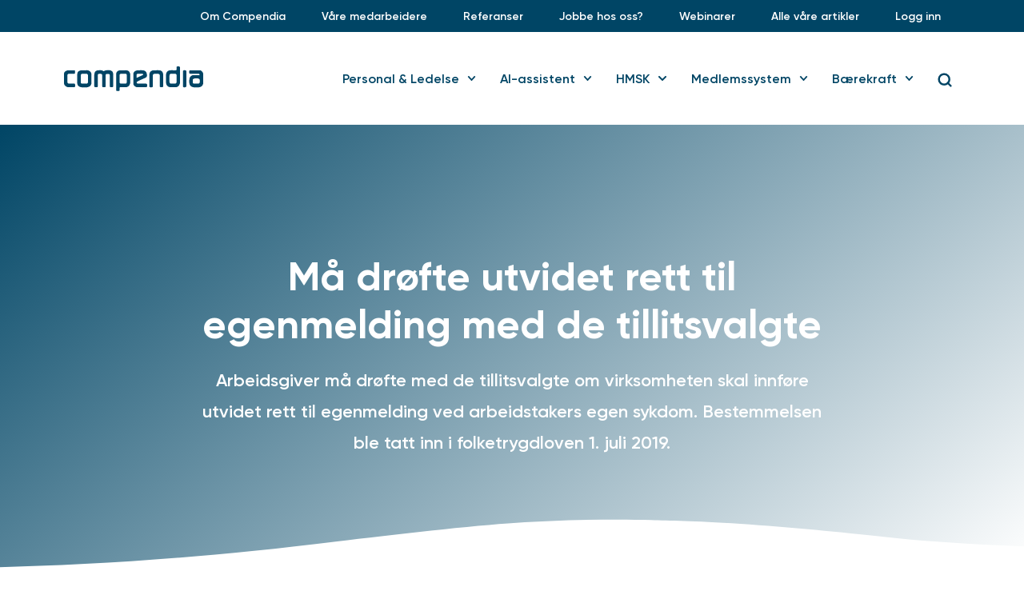

--- FILE ---
content_type: text/html; charset=UTF-8
request_url: https://www.compendia.no/vil-innfore-plikt-til-a-drofte-utvidet-rett-til-egenmelding/
body_size: 25996
content:
<!DOCTYPE html>
<html lang="nb-NO">
<head>
	<meta charset="UTF-8">
	<meta name="viewport" content="width=device-width, initial-scale=1.0, viewport-fit=cover" />		<meta name='robots' content='index, follow, max-image-preview:large, max-snippet:-1, max-video-preview:-1' />
	<style>img:is([sizes="auto" i], [sizes^="auto," i]) { contain-intrinsic-size: 3000px 1500px }</style>
	
<!-- Google Tag Manager for WordPress by gtm4wp.com -->
<script data-cfasync="false" data-pagespeed-no-defer>
	var gtm4wp_datalayer_name = "dataLayer";
	var dataLayer = dataLayer || [];
</script>
<!-- End Google Tag Manager for WordPress by gtm4wp.com -->
	<!-- This site is optimized with the Yoast SEO Premium plugin v25.0 (Yoast SEO v25.0) - https://yoast.com/wordpress/plugins/seo/ -->
	<title>Må drøfte utvidet rett til egenmelding med de tillitsvalgte - Compendia</title>
	<meta name="description" content="Arbeidsgiver må drøfte med de tillitsvalgte om virksomheten skal innføre utvidet rett til egenmelding ved arbeidstakers egen sykdom." />
	<link rel="canonical" href="https://www.compendia.no/vil-innfore-plikt-til-a-drofte-utvidet-rett-til-egenmelding/" />
	<meta property="og:locale" content="nb_NO" />
	<meta property="og:type" content="article" />
	<meta property="og:title" content="Må drøfte utvidet rett til egenmelding med de tillitsvalgte" />
	<meta property="og:description" content="Arbeidsgiver må drøfte med de tillitsvalgte om virksomheten skal innføre utvidet rett til egenmelding ved arbeidstakers egen sykdom." />
	<meta property="og:url" content="https://www.compendia.no/vil-innfore-plikt-til-a-drofte-utvidet-rett-til-egenmelding/" />
	<meta property="og:site_name" content="Compendia" />
	<meta property="article:published_time" content="2019-04-10T13:56:21+00:00" />
	<meta property="article:modified_time" content="2024-12-16T11:19:54+00:00" />
	<meta property="og:image" content="https://www.compendia.no/wp-content/uploads/2019/04/Involvere-tillitsvalgte-egenmeld-e1554963800211.jpg" />
	<meta property="og:image:width" content="509" />
	<meta property="og:image:height" content="339" />
	<meta property="og:image:type" content="image/jpeg" />
	<meta name="author" content="kristina" />
	<meta name="twitter:card" content="summary_large_image" />
	<meta name="twitter:label1" content="Skrevet av" />
	<meta name="twitter:data1" content="kristina" />
	<meta name="twitter:label2" content="Ansl. lesetid" />
	<meta name="twitter:data2" content="5 minutter" />
	<script type="application/ld+json" class="yoast-schema-graph">{"@context":"https://schema.org","@graph":[{"@type":"Article","@id":"https://www.compendia.no/vil-innfore-plikt-til-a-drofte-utvidet-rett-til-egenmelding/#article","isPartOf":{"@id":"https://www.compendia.no/vil-innfore-plikt-til-a-drofte-utvidet-rett-til-egenmelding/"},"author":{"name":"kristina","@id":"https://www.compendia.no/#/schema/person/718f4ff27e148a2686e1a39e52bef8a5"},"headline":"Må drøfte utvidet rett til egenmelding med de tillitsvalgte","datePublished":"2019-04-10T13:56:21+00:00","dateModified":"2024-12-16T11:19:54+00:00","mainEntityOfPage":{"@id":"https://www.compendia.no/vil-innfore-plikt-til-a-drofte-utvidet-rett-til-egenmelding/"},"wordCount":422,"publisher":{"@id":"https://www.compendia.no/#organization"},"image":{"@id":"https://www.compendia.no/vil-innfore-plikt-til-a-drofte-utvidet-rett-til-egenmelding/#primaryimage"},"thumbnailUrl":"https://www.compendia.no/wp-content/uploads/2019/04/Involvere-tillitsvalgte-egenmeld-e1554963800211.jpg","articleSection":["Arbeidsavtale","Sykdom og helse"],"inLanguage":"nb-NO"},{"@type":"WebPage","@id":"https://www.compendia.no/vil-innfore-plikt-til-a-drofte-utvidet-rett-til-egenmelding/","url":"https://www.compendia.no/vil-innfore-plikt-til-a-drofte-utvidet-rett-til-egenmelding/","name":"Må drøfte utvidet rett til egenmelding med de tillitsvalgte - Compendia","isPartOf":{"@id":"https://www.compendia.no/#website"},"primaryImageOfPage":{"@id":"https://www.compendia.no/vil-innfore-plikt-til-a-drofte-utvidet-rett-til-egenmelding/#primaryimage"},"image":{"@id":"https://www.compendia.no/vil-innfore-plikt-til-a-drofte-utvidet-rett-til-egenmelding/#primaryimage"},"thumbnailUrl":"https://www.compendia.no/wp-content/uploads/2019/04/Involvere-tillitsvalgte-egenmeld-e1554963800211.jpg","datePublished":"2019-04-10T13:56:21+00:00","dateModified":"2024-12-16T11:19:54+00:00","description":"Arbeidsgiver må drøfte med de tillitsvalgte om virksomheten skal innføre utvidet rett til egenmelding ved arbeidstakers egen sykdom.","breadcrumb":{"@id":"https://www.compendia.no/vil-innfore-plikt-til-a-drofte-utvidet-rett-til-egenmelding/#breadcrumb"},"inLanguage":"nb-NO","potentialAction":[{"@type":"ReadAction","target":["https://www.compendia.no/vil-innfore-plikt-til-a-drofte-utvidet-rett-til-egenmelding/"]}]},{"@type":"ImageObject","inLanguage":"nb-NO","@id":"https://www.compendia.no/vil-innfore-plikt-til-a-drofte-utvidet-rett-til-egenmelding/#primaryimage","url":"https://www.compendia.no/wp-content/uploads/2019/04/Involvere-tillitsvalgte-egenmeld-e1554963800211.jpg","contentUrl":"https://www.compendia.no/wp-content/uploads/2019/04/Involvere-tillitsvalgte-egenmeld-e1554963800211.jpg","width":509,"height":339,"caption":"Foto: Flere samlet rundt et bord, med sakspapirer, kun hender vises"},{"@type":"BreadcrumbList","@id":"https://www.compendia.no/vil-innfore-plikt-til-a-drofte-utvidet-rett-til-egenmelding/#breadcrumb","itemListElement":[{"@type":"ListItem","position":1,"name":"Hjem","item":"https://www.compendia.no/"},{"@type":"ListItem","position":2,"name":"Relevante artikler","item":"https://www.compendia.no/artikler/"},{"@type":"ListItem","position":3,"name":"Må drøfte utvidet rett til egenmelding med de tillitsvalgte"}]},{"@type":"WebSite","@id":"https://www.compendia.no/#website","url":"https://www.compendia.no/","name":"Compendia","description":"Vi forbedrer din virksomhet – alltid!","publisher":{"@id":"https://www.compendia.no/#organization"},"potentialAction":[{"@type":"SearchAction","target":{"@type":"EntryPoint","urlTemplate":"https://www.compendia.no/?s={search_term_string}"},"query-input":{"@type":"PropertyValueSpecification","valueRequired":true,"valueName":"search_term_string"}}],"inLanguage":"nb-NO"},{"@type":"Organization","@id":"https://www.compendia.no/#organization","name":"Compendia","url":"https://www.compendia.no/","logo":{"@type":"ImageObject","inLanguage":"nb-NO","@id":"https://www.compendia.no/#/schema/logo/image/","url":"https://www.compendia.no/wp-content/uploads/2017/05/logo.png","contentUrl":"https://www.compendia.no/wp-content/uploads/2017/05/logo.png","width":528,"height":87,"caption":"Compendia"},"image":{"@id":"https://www.compendia.no/#/schema/logo/image/"}},{"@type":"Person","@id":"https://www.compendia.no/#/schema/person/718f4ff27e148a2686e1a39e52bef8a5","name":"kristina","image":{"@type":"ImageObject","inLanguage":"nb-NO","@id":"https://www.compendia.no/#/schema/person/image/","url":"https://secure.gravatar.com/avatar/9b1b17fc9e5c7118a55af259b925d18d9dced2ec67d3badbe924caa18f3bbf0d?s=96&d=mm&r=g","contentUrl":"https://secure.gravatar.com/avatar/9b1b17fc9e5c7118a55af259b925d18d9dced2ec67d3badbe924caa18f3bbf0d?s=96&d=mm&r=g","caption":"kristina"}}]}</script>
	<!-- / Yoast SEO Premium plugin. -->


<link rel='dns-prefetch' href='//policy.app.cookieinformation.com' />
<script type="text/javascript">
/* <![CDATA[ */
window._wpemojiSettings = {"baseUrl":"https:\/\/s.w.org\/images\/core\/emoji\/16.0.1\/72x72\/","ext":".png","svgUrl":"https:\/\/s.w.org\/images\/core\/emoji\/16.0.1\/svg\/","svgExt":".svg","source":{"concatemoji":"https:\/\/www.compendia.no\/wp-includes\/js\/wp-emoji-release.min.js?ver=6.8.3"}};
/*! This file is auto-generated */
!function(s,n){var o,i,e;function c(e){try{var t={supportTests:e,timestamp:(new Date).valueOf()};sessionStorage.setItem(o,JSON.stringify(t))}catch(e){}}function p(e,t,n){e.clearRect(0,0,e.canvas.width,e.canvas.height),e.fillText(t,0,0);var t=new Uint32Array(e.getImageData(0,0,e.canvas.width,e.canvas.height).data),a=(e.clearRect(0,0,e.canvas.width,e.canvas.height),e.fillText(n,0,0),new Uint32Array(e.getImageData(0,0,e.canvas.width,e.canvas.height).data));return t.every(function(e,t){return e===a[t]})}function u(e,t){e.clearRect(0,0,e.canvas.width,e.canvas.height),e.fillText(t,0,0);for(var n=e.getImageData(16,16,1,1),a=0;a<n.data.length;a++)if(0!==n.data[a])return!1;return!0}function f(e,t,n,a){switch(t){case"flag":return n(e,"\ud83c\udff3\ufe0f\u200d\u26a7\ufe0f","\ud83c\udff3\ufe0f\u200b\u26a7\ufe0f")?!1:!n(e,"\ud83c\udde8\ud83c\uddf6","\ud83c\udde8\u200b\ud83c\uddf6")&&!n(e,"\ud83c\udff4\udb40\udc67\udb40\udc62\udb40\udc65\udb40\udc6e\udb40\udc67\udb40\udc7f","\ud83c\udff4\u200b\udb40\udc67\u200b\udb40\udc62\u200b\udb40\udc65\u200b\udb40\udc6e\u200b\udb40\udc67\u200b\udb40\udc7f");case"emoji":return!a(e,"\ud83e\udedf")}return!1}function g(e,t,n,a){var r="undefined"!=typeof WorkerGlobalScope&&self instanceof WorkerGlobalScope?new OffscreenCanvas(300,150):s.createElement("canvas"),o=r.getContext("2d",{willReadFrequently:!0}),i=(o.textBaseline="top",o.font="600 32px Arial",{});return e.forEach(function(e){i[e]=t(o,e,n,a)}),i}function t(e){var t=s.createElement("script");t.src=e,t.defer=!0,s.head.appendChild(t)}"undefined"!=typeof Promise&&(o="wpEmojiSettingsSupports",i=["flag","emoji"],n.supports={everything:!0,everythingExceptFlag:!0},e=new Promise(function(e){s.addEventListener("DOMContentLoaded",e,{once:!0})}),new Promise(function(t){var n=function(){try{var e=JSON.parse(sessionStorage.getItem(o));if("object"==typeof e&&"number"==typeof e.timestamp&&(new Date).valueOf()<e.timestamp+604800&&"object"==typeof e.supportTests)return e.supportTests}catch(e){}return null}();if(!n){if("undefined"!=typeof Worker&&"undefined"!=typeof OffscreenCanvas&&"undefined"!=typeof URL&&URL.createObjectURL&&"undefined"!=typeof Blob)try{var e="postMessage("+g.toString()+"("+[JSON.stringify(i),f.toString(),p.toString(),u.toString()].join(",")+"));",a=new Blob([e],{type:"text/javascript"}),r=new Worker(URL.createObjectURL(a),{name:"wpTestEmojiSupports"});return void(r.onmessage=function(e){c(n=e.data),r.terminate(),t(n)})}catch(e){}c(n=g(i,f,p,u))}t(n)}).then(function(e){for(var t in e)n.supports[t]=e[t],n.supports.everything=n.supports.everything&&n.supports[t],"flag"!==t&&(n.supports.everythingExceptFlag=n.supports.everythingExceptFlag&&n.supports[t]);n.supports.everythingExceptFlag=n.supports.everythingExceptFlag&&!n.supports.flag,n.DOMReady=!1,n.readyCallback=function(){n.DOMReady=!0}}).then(function(){return e}).then(function(){var e;n.supports.everything||(n.readyCallback(),(e=n.source||{}).concatemoji?t(e.concatemoji):e.wpemoji&&e.twemoji&&(t(e.twemoji),t(e.wpemoji)))}))}((window,document),window._wpemojiSettings);
/* ]]> */
</script>
<style id='wp-emoji-styles-inline-css' type='text/css'>

	img.wp-smiley, img.emoji {
		display: inline !important;
		border: none !important;
		box-shadow: none !important;
		height: 1em !important;
		width: 1em !important;
		margin: 0 0.07em !important;
		vertical-align: -0.1em !important;
		background: none !important;
		padding: 0 !important;
	}
</style>
<style id='classic-theme-styles-inline-css' type='text/css'>
/*! This file is auto-generated */
.wp-block-button__link{color:#fff;background-color:#32373c;border-radius:9999px;box-shadow:none;text-decoration:none;padding:calc(.667em + 2px) calc(1.333em + 2px);font-size:1.125em}.wp-block-file__button{background:#32373c;color:#fff;text-decoration:none}
</style>
<style id='safe-svg-svg-icon-style-inline-css' type='text/css'>
.safe-svg-cover{text-align:center}.safe-svg-cover .safe-svg-inside{display:inline-block;max-width:100%}.safe-svg-cover svg{height:100%;max-height:100%;max-width:100%;width:100%}

</style>
<style id='global-styles-inline-css' type='text/css'>
:root{--wp--preset--aspect-ratio--square: 1;--wp--preset--aspect-ratio--4-3: 4/3;--wp--preset--aspect-ratio--3-4: 3/4;--wp--preset--aspect-ratio--3-2: 3/2;--wp--preset--aspect-ratio--2-3: 2/3;--wp--preset--aspect-ratio--16-9: 16/9;--wp--preset--aspect-ratio--9-16: 9/16;--wp--preset--color--black: #000000;--wp--preset--color--cyan-bluish-gray: #abb8c3;--wp--preset--color--white: #ffffff;--wp--preset--color--pale-pink: #f78da7;--wp--preset--color--vivid-red: #cf2e2e;--wp--preset--color--luminous-vivid-orange: #ff6900;--wp--preset--color--luminous-vivid-amber: #fcb900;--wp--preset--color--light-green-cyan: #7bdcb5;--wp--preset--color--vivid-green-cyan: #00d084;--wp--preset--color--pale-cyan-blue: #8ed1fc;--wp--preset--color--vivid-cyan-blue: #0693e3;--wp--preset--color--vivid-purple: #9b51e0;--wp--preset--gradient--vivid-cyan-blue-to-vivid-purple: linear-gradient(135deg,rgba(6,147,227,1) 0%,rgb(155,81,224) 100%);--wp--preset--gradient--light-green-cyan-to-vivid-green-cyan: linear-gradient(135deg,rgb(122,220,180) 0%,rgb(0,208,130) 100%);--wp--preset--gradient--luminous-vivid-amber-to-luminous-vivid-orange: linear-gradient(135deg,rgba(252,185,0,1) 0%,rgba(255,105,0,1) 100%);--wp--preset--gradient--luminous-vivid-orange-to-vivid-red: linear-gradient(135deg,rgba(255,105,0,1) 0%,rgb(207,46,46) 100%);--wp--preset--gradient--very-light-gray-to-cyan-bluish-gray: linear-gradient(135deg,rgb(238,238,238) 0%,rgb(169,184,195) 100%);--wp--preset--gradient--cool-to-warm-spectrum: linear-gradient(135deg,rgb(74,234,220) 0%,rgb(151,120,209) 20%,rgb(207,42,186) 40%,rgb(238,44,130) 60%,rgb(251,105,98) 80%,rgb(254,248,76) 100%);--wp--preset--gradient--blush-light-purple: linear-gradient(135deg,rgb(255,206,236) 0%,rgb(152,150,240) 100%);--wp--preset--gradient--blush-bordeaux: linear-gradient(135deg,rgb(254,205,165) 0%,rgb(254,45,45) 50%,rgb(107,0,62) 100%);--wp--preset--gradient--luminous-dusk: linear-gradient(135deg,rgb(255,203,112) 0%,rgb(199,81,192) 50%,rgb(65,88,208) 100%);--wp--preset--gradient--pale-ocean: linear-gradient(135deg,rgb(255,245,203) 0%,rgb(182,227,212) 50%,rgb(51,167,181) 100%);--wp--preset--gradient--electric-grass: linear-gradient(135deg,rgb(202,248,128) 0%,rgb(113,206,126) 100%);--wp--preset--gradient--midnight: linear-gradient(135deg,rgb(2,3,129) 0%,rgb(40,116,252) 100%);--wp--preset--font-size--small: 13px;--wp--preset--font-size--medium: 20px;--wp--preset--font-size--large: 36px;--wp--preset--font-size--x-large: 42px;--wp--preset--spacing--20: 0.44rem;--wp--preset--spacing--30: 0.67rem;--wp--preset--spacing--40: 1rem;--wp--preset--spacing--50: 1.5rem;--wp--preset--spacing--60: 2.25rem;--wp--preset--spacing--70: 3.38rem;--wp--preset--spacing--80: 5.06rem;--wp--preset--shadow--natural: 6px 6px 9px rgba(0, 0, 0, 0.2);--wp--preset--shadow--deep: 12px 12px 50px rgba(0, 0, 0, 0.4);--wp--preset--shadow--sharp: 6px 6px 0px rgba(0, 0, 0, 0.2);--wp--preset--shadow--outlined: 6px 6px 0px -3px rgba(255, 255, 255, 1), 6px 6px rgba(0, 0, 0, 1);--wp--preset--shadow--crisp: 6px 6px 0px rgba(0, 0, 0, 1);}:where(.is-layout-flex){gap: 0.5em;}:where(.is-layout-grid){gap: 0.5em;}body .is-layout-flex{display: flex;}.is-layout-flex{flex-wrap: wrap;align-items: center;}.is-layout-flex > :is(*, div){margin: 0;}body .is-layout-grid{display: grid;}.is-layout-grid > :is(*, div){margin: 0;}:where(.wp-block-columns.is-layout-flex){gap: 2em;}:where(.wp-block-columns.is-layout-grid){gap: 2em;}:where(.wp-block-post-template.is-layout-flex){gap: 1.25em;}:where(.wp-block-post-template.is-layout-grid){gap: 1.25em;}.has-black-color{color: var(--wp--preset--color--black) !important;}.has-cyan-bluish-gray-color{color: var(--wp--preset--color--cyan-bluish-gray) !important;}.has-white-color{color: var(--wp--preset--color--white) !important;}.has-pale-pink-color{color: var(--wp--preset--color--pale-pink) !important;}.has-vivid-red-color{color: var(--wp--preset--color--vivid-red) !important;}.has-luminous-vivid-orange-color{color: var(--wp--preset--color--luminous-vivid-orange) !important;}.has-luminous-vivid-amber-color{color: var(--wp--preset--color--luminous-vivid-amber) !important;}.has-light-green-cyan-color{color: var(--wp--preset--color--light-green-cyan) !important;}.has-vivid-green-cyan-color{color: var(--wp--preset--color--vivid-green-cyan) !important;}.has-pale-cyan-blue-color{color: var(--wp--preset--color--pale-cyan-blue) !important;}.has-vivid-cyan-blue-color{color: var(--wp--preset--color--vivid-cyan-blue) !important;}.has-vivid-purple-color{color: var(--wp--preset--color--vivid-purple) !important;}.has-black-background-color{background-color: var(--wp--preset--color--black) !important;}.has-cyan-bluish-gray-background-color{background-color: var(--wp--preset--color--cyan-bluish-gray) !important;}.has-white-background-color{background-color: var(--wp--preset--color--white) !important;}.has-pale-pink-background-color{background-color: var(--wp--preset--color--pale-pink) !important;}.has-vivid-red-background-color{background-color: var(--wp--preset--color--vivid-red) !important;}.has-luminous-vivid-orange-background-color{background-color: var(--wp--preset--color--luminous-vivid-orange) !important;}.has-luminous-vivid-amber-background-color{background-color: var(--wp--preset--color--luminous-vivid-amber) !important;}.has-light-green-cyan-background-color{background-color: var(--wp--preset--color--light-green-cyan) !important;}.has-vivid-green-cyan-background-color{background-color: var(--wp--preset--color--vivid-green-cyan) !important;}.has-pale-cyan-blue-background-color{background-color: var(--wp--preset--color--pale-cyan-blue) !important;}.has-vivid-cyan-blue-background-color{background-color: var(--wp--preset--color--vivid-cyan-blue) !important;}.has-vivid-purple-background-color{background-color: var(--wp--preset--color--vivid-purple) !important;}.has-black-border-color{border-color: var(--wp--preset--color--black) !important;}.has-cyan-bluish-gray-border-color{border-color: var(--wp--preset--color--cyan-bluish-gray) !important;}.has-white-border-color{border-color: var(--wp--preset--color--white) !important;}.has-pale-pink-border-color{border-color: var(--wp--preset--color--pale-pink) !important;}.has-vivid-red-border-color{border-color: var(--wp--preset--color--vivid-red) !important;}.has-luminous-vivid-orange-border-color{border-color: var(--wp--preset--color--luminous-vivid-orange) !important;}.has-luminous-vivid-amber-border-color{border-color: var(--wp--preset--color--luminous-vivid-amber) !important;}.has-light-green-cyan-border-color{border-color: var(--wp--preset--color--light-green-cyan) !important;}.has-vivid-green-cyan-border-color{border-color: var(--wp--preset--color--vivid-green-cyan) !important;}.has-pale-cyan-blue-border-color{border-color: var(--wp--preset--color--pale-cyan-blue) !important;}.has-vivid-cyan-blue-border-color{border-color: var(--wp--preset--color--vivid-cyan-blue) !important;}.has-vivid-purple-border-color{border-color: var(--wp--preset--color--vivid-purple) !important;}.has-vivid-cyan-blue-to-vivid-purple-gradient-background{background: var(--wp--preset--gradient--vivid-cyan-blue-to-vivid-purple) !important;}.has-light-green-cyan-to-vivid-green-cyan-gradient-background{background: var(--wp--preset--gradient--light-green-cyan-to-vivid-green-cyan) !important;}.has-luminous-vivid-amber-to-luminous-vivid-orange-gradient-background{background: var(--wp--preset--gradient--luminous-vivid-amber-to-luminous-vivid-orange) !important;}.has-luminous-vivid-orange-to-vivid-red-gradient-background{background: var(--wp--preset--gradient--luminous-vivid-orange-to-vivid-red) !important;}.has-very-light-gray-to-cyan-bluish-gray-gradient-background{background: var(--wp--preset--gradient--very-light-gray-to-cyan-bluish-gray) !important;}.has-cool-to-warm-spectrum-gradient-background{background: var(--wp--preset--gradient--cool-to-warm-spectrum) !important;}.has-blush-light-purple-gradient-background{background: var(--wp--preset--gradient--blush-light-purple) !important;}.has-blush-bordeaux-gradient-background{background: var(--wp--preset--gradient--blush-bordeaux) !important;}.has-luminous-dusk-gradient-background{background: var(--wp--preset--gradient--luminous-dusk) !important;}.has-pale-ocean-gradient-background{background: var(--wp--preset--gradient--pale-ocean) !important;}.has-electric-grass-gradient-background{background: var(--wp--preset--gradient--electric-grass) !important;}.has-midnight-gradient-background{background: var(--wp--preset--gradient--midnight) !important;}.has-small-font-size{font-size: var(--wp--preset--font-size--small) !important;}.has-medium-font-size{font-size: var(--wp--preset--font-size--medium) !important;}.has-large-font-size{font-size: var(--wp--preset--font-size--large) !important;}.has-x-large-font-size{font-size: var(--wp--preset--font-size--x-large) !important;}
:where(.wp-block-post-template.is-layout-flex){gap: 1.25em;}:where(.wp-block-post-template.is-layout-grid){gap: 1.25em;}
:where(.wp-block-columns.is-layout-flex){gap: 2em;}:where(.wp-block-columns.is-layout-grid){gap: 2em;}
:root :where(.wp-block-pullquote){font-size: 1.5em;line-height: 1.6;}
</style>
<link rel='stylesheet' id='font_awesome-css' href='https://www.compendia.no/wp-content/plugins/maksimer-content-builder/assets/font-awesome/css/font-awesome.min.css?ver=4.7.0' type='text/css' media='all' />
<link rel='stylesheet' id='mcb_maksimer-content-builder-css' href='https://www.compendia.no/wp-content/plugins/maksimer-content-builder/assets/css/maksimer-content-builder.css?ver=6.8.3' type='text/css' media='all' />
<link rel='stylesheet' id='style-css' href='https://www.compendia.no/wp-content/themes/maksimer-compendia/style.css?ver=1706787854' type='text/css' media='all' />
<link rel='stylesheet' id='e-animation-slideInLeft-css' href='https://www.compendia.no/wp-content/plugins/elementor/assets/lib/animations/styles/slideInLeft.min.css?ver=3.28.4' type='text/css' media='all' />
<link rel='stylesheet' id='elementor-frontend-css' href='https://www.compendia.no/wp-content/plugins/elementor/assets/css/frontend.min.css?ver=3.28.4' type='text/css' media='all' />
<link rel='stylesheet' id='widget-image-css' href='https://www.compendia.no/wp-content/plugins/elementor/assets/css/widget-image.min.css?ver=3.28.4' type='text/css' media='all' />
<link rel='stylesheet' id='widget-heading-css' href='https://www.compendia.no/wp-content/plugins/elementor/assets/css/widget-heading.min.css?ver=3.28.4' type='text/css' media='all' />
<link rel='stylesheet' id='e-popup-css' href='https://www.compendia.no/wp-content/plugins/elementor-pro/assets/css/conditionals/popup.min.css?ver=3.28.4' type='text/css' media='all' />
<link rel='stylesheet' id='widget-spacer-css' href='https://www.compendia.no/wp-content/plugins/elementor/assets/css/widget-spacer.min.css?ver=3.28.4' type='text/css' media='all' />
<link rel='stylesheet' id='widget-nav-menu-css' href='https://www.compendia.no/wp-content/plugins/elementor-pro/assets/css/widget-nav-menu.min.css?ver=3.28.4' type='text/css' media='all' />
<link rel='stylesheet' id='widget-search-form-css' href='https://www.compendia.no/wp-content/plugins/elementor-pro/assets/css/widget-search-form.min.css?ver=3.28.4' type='text/css' media='all' />
<link rel='stylesheet' id='e-animation-fadeIn-css' href='https://www.compendia.no/wp-content/plugins/elementor/assets/lib/animations/styles/fadeIn.min.css?ver=3.28.4' type='text/css' media='all' />
<link rel='stylesheet' id='widget-divider-css' href='https://www.compendia.no/wp-content/plugins/elementor/assets/css/widget-divider.min.css?ver=3.28.4' type='text/css' media='all' />
<link rel='stylesheet' id='widget-icon-list-css' href='https://www.compendia.no/wp-content/plugins/elementor/assets/css/widget-icon-list.min.css?ver=3.28.4' type='text/css' media='all' />
<link rel='stylesheet' id='elementor-post-9279-css' href='https://www.compendia.no/wp-content/uploads/elementor/css/post-9279.css?ver=1747042641' type='text/css' media='all' />
<link rel='stylesheet' id='uael-frontend-css' href='https://www.compendia.no/wp-content/plugins/ultimate-elementor/assets/min-css/uael-frontend.min.css?ver=1.39.4' type='text/css' media='all' />
<link rel='stylesheet' id='uael-teammember-social-icons-css' href='https://www.compendia.no/wp-content/plugins/elementor/assets/css/widget-social-icons.min.css?ver=3.24.0' type='text/css' media='all' />
<link rel='stylesheet' id='uael-social-share-icons-brands-css' href='https://www.compendia.no/wp-content/plugins/elementor/assets/lib/font-awesome/css/brands.css?ver=5.15.3' type='text/css' media='all' />
<link rel='stylesheet' id='uael-social-share-icons-fontawesome-css' href='https://www.compendia.no/wp-content/plugins/elementor/assets/lib/font-awesome/css/fontawesome.css?ver=5.15.3' type='text/css' media='all' />
<link rel='stylesheet' id='uael-nav-menu-icons-css' href='https://www.compendia.no/wp-content/plugins/elementor/assets/lib/font-awesome/css/solid.css?ver=5.15.3' type='text/css' media='all' />
<link rel='stylesheet' id='e-shapes-css' href='https://www.compendia.no/wp-content/plugins/elementor/assets/css/conditionals/shapes.min.css?ver=3.28.4' type='text/css' media='all' />
<link rel='stylesheet' id='widget-author-box-css' href='https://www.compendia.no/wp-content/plugins/elementor-pro/assets/css/widget-author-box.min.css?ver=3.28.4' type='text/css' media='all' />
<link rel='stylesheet' id='widget-posts-css' href='https://www.compendia.no/wp-content/plugins/elementor-pro/assets/css/widget-posts.min.css?ver=3.28.4' type='text/css' media='all' />
<link rel='stylesheet' id='elementor-post-5435-css' href='https://www.compendia.no/wp-content/uploads/elementor/css/post-5435.css?ver=1747042784' type='text/css' media='all' />
<link rel='stylesheet' id='elementor-post-41513-css' href='https://www.compendia.no/wp-content/uploads/elementor/css/post-41513.css?ver=1747042642' type='text/css' media='all' />
<link rel='stylesheet' id='elementor-post-12571-css' href='https://www.compendia.no/wp-content/uploads/elementor/css/post-12571.css?ver=1747042642' type='text/css' media='all' />
<link rel='stylesheet' id='elementor-post-9309-css' href='https://www.compendia.no/wp-content/uploads/elementor/css/post-9309.css?ver=1747042642' type='text/css' media='all' />
<link rel='stylesheet' id='elementor-post-9308-css' href='https://www.compendia.no/wp-content/uploads/elementor/css/post-9308.css?ver=1747042642' type='text/css' media='all' />
<link rel='stylesheet' id='elementor-post-9688-css' href='https://www.compendia.no/wp-content/uploads/elementor/css/post-9688.css?ver=1747042642' type='text/css' media='all' />
<link rel='stylesheet' id='elementor-post-9310-css' href='https://www.compendia.no/wp-content/uploads/elementor/css/post-9310.css?ver=1762772967' type='text/css' media='all' />
<link rel='stylesheet' id='elementor-gf-local-roboto-css' href='https://www.compendia.no/wp-content/uploads/elementor/google-fonts/css/roboto.css?ver=1747042365' type='text/css' media='all' />
<link rel='stylesheet' id='elementor-gf-local-khula-css' href='https://www.compendia.no/wp-content/uploads/elementor/google-fonts/css/khula.css?ver=1747042352' type='text/css' media='all' />
<script type="text/javascript" src="https://www.compendia.no/wp-includes/js/jquery/jquery.min.js?ver=3.7.1" id="jquery-core-js"></script>
<script type="text/javascript" src="https://www.compendia.no/wp-includes/js/jquery/jquery-migrate.min.js?ver=3.4.1" id="jquery-migrate-js"></script>
<script type="text/javascript" id="CookieConsent-js-before">
/* <![CDATA[ */
window.dataLayer = window.dataLayer || []; function gtag() { dataLayer.push(arguments); } gtag("consent", "default", { ad_storage: "denied", analytics_storage: "denied", wait_for_update: 15000, }); gtag("set", "ads_data_redaction", true);
/* ]]> */
</script>
<script type="text/javascript" src="https://policy.app.cookieinformation.com/uc.js" id="CookieConsent" data-culture="nb" data-gcm-version="2.0"></script>
<script type="text/javascript" src="https://www.compendia.no/wp-content/themes/maksimer-compendia/build/js/maksimer.min.js?ver=1706707633" id="maksimer-js"></script>
<!--[if lt IE 9]>
<script type="text/javascript" src="https://www.compendia.no/wp-content/themes/maksimer-compendia/assets/js/html5.js?ver=3.7.3" id="html5-js"></script>
<![endif]-->
<link rel="https://api.w.org/" href="https://www.compendia.no/wp-json/" /><link rel="alternate" title="JSON" type="application/json" href="https://www.compendia.no/wp-json/wp/v2/posts/5435" /><link rel="EditURI" type="application/rsd+xml" title="RSD" href="https://www.compendia.no/xmlrpc.php?rsd" />
<meta name="generator" content="WordPress 6.8.3" />
<link rel='shortlink' href='https://www.compendia.no/?p=5435' />
<link rel="alternate" title="oEmbed (JSON)" type="application/json+oembed" href="https://www.compendia.no/wp-json/oembed/1.0/embed?url=https%3A%2F%2Fwww.compendia.no%2Fvil-innfore-plikt-til-a-drofte-utvidet-rett-til-egenmelding%2F" />
<link rel="alternate" title="oEmbed (XML)" type="text/xml+oembed" href="https://www.compendia.no/wp-json/oembed/1.0/embed?url=https%3A%2F%2Fwww.compendia.no%2Fvil-innfore-plikt-til-a-drofte-utvidet-rett-til-egenmelding%2F&#038;format=xml" />
<script type="text/javascript">
	window._se_plugin_version = '8.1.9';
</script>
<style type="text/css">/* =Responsive Map fix
-------------------------------------------------------------- */
.pw_map_canvas img {
	max-width: none;
}</style>
		<script type="text/javascript">
				window.rocketSplitTest = { 'config': { 'page': { 'base': { 'protocol': 'https://', 'host': 'www.compendia.no', 'path': '/' } } } };
				window.rocketSplitTest.cookie = { };
				window.rocketSplitTest.cookie.create = function (name, value, days) {
					var date = new Date();
					date.setTime(date.getTime() + (days * 24 * 60 * 60 * 1000));
					document.cookie = name + "=" + value + "; expires=" + date.toGMTString() + "; path=" + window.rocketSplitTest.config.page.base.path;
				};
				window.rocketSplitTest.cookie.read = function (name) {
					var parts = ("; " + document.cookie).split("; " + name + "=");
					return (parts.length === 2) ? parts.pop().split(";").shift() : null;
				};
		</script>

		
<!-- Google Tag Manager for WordPress by gtm4wp.com -->
<!-- GTM Container placement set to automatic -->
<script data-cfasync="false" data-pagespeed-no-defer>
	var dataLayer_content = {"pagePostType":"post","pagePostType2":"single-post","pageCategory":["arbeidsavtale","sykdom-og-helse"],"pagePostAuthor":"kristina"};
	dataLayer.push( dataLayer_content );
</script>
<script data-cfasync="false" data-pagespeed-no-defer>
(function(w,d,s,l,i){w[l]=w[l]||[];w[l].push({'gtm.start':
new Date().getTime(),event:'gtm.js'});var f=d.getElementsByTagName(s)[0],
j=d.createElement(s),dl=l!='dataLayer'?'&l='+l:'';j.async=true;j.src=
'//www.googletagmanager.com/gtm.js?id='+i+dl;f.parentNode.insertBefore(j,f);
})(window,document,'script','dataLayer','GTM-TL98FLW');
</script>
<!-- End Google Tag Manager for WordPress by gtm4wp.com --><meta name="google-site-verification" content="OQ9JdwTbQTvTQaomdj2x-94rhdqauoqPsI_U5hiwSXk" /><meta name="generator" content="Elementor 3.28.4; features: e_font_icon_svg, additional_custom_breakpoints, e_local_google_fonts; settings: css_print_method-external, google_font-enabled, font_display-swap">
<script>
function deferIframe() {
	var iframeElem = document.getElementsByTagName('iframe');
	for ( var i = 0; i < iframeElem.length; i++ ) {
		if(iframeElem[i].getAttribute('data-src')) {
			iframeElem[i].setAttribute('src',iframeElem[i].getAttribute('data-src'));
		} 
	} 
}
window.onload = deferIframe;
</script>
<style>
.parent-pageid-2549 .menu-item-17244, .page-id-4591 .menu-item-17244, .page-id-2549 .menu-item-17244
{
	display:none!important;	
}
</style>
			<style>
				.e-con.e-parent:nth-of-type(n+4):not(.e-lazyloaded):not(.e-no-lazyload),
				.e-con.e-parent:nth-of-type(n+4):not(.e-lazyloaded):not(.e-no-lazyload) * {
					background-image: none !important;
				}
				@media screen and (max-height: 1024px) {
					.e-con.e-parent:nth-of-type(n+3):not(.e-lazyloaded):not(.e-no-lazyload),
					.e-con.e-parent:nth-of-type(n+3):not(.e-lazyloaded):not(.e-no-lazyload) * {
						background-image: none !important;
					}
				}
				@media screen and (max-height: 640px) {
					.e-con.e-parent:nth-of-type(n+2):not(.e-lazyloaded):not(.e-no-lazyload),
					.e-con.e-parent:nth-of-type(n+2):not(.e-lazyloaded):not(.e-no-lazyload) * {
						background-image: none !important;
					}
				}
			</style>
			<link rel="icon" href="https://www.compendia.no/wp-content/uploads/2017/12/cropped-Smiley-32x32.gif" sizes="32x32" />
<link rel="icon" href="https://www.compendia.no/wp-content/uploads/2017/12/cropped-Smiley-192x192.gif" sizes="192x192" />
<link rel="apple-touch-icon" href="https://www.compendia.no/wp-content/uploads/2017/12/cropped-Smiley-180x180.gif" />
<meta name="msapplication-TileImage" content="https://www.compendia.no/wp-content/uploads/2017/12/cropped-Smiley-270x270.gif" />
<style id="sccss">/* Custom CSS for Elementor */
.elementor-widget-text-editor a,ol a {
    border-bottom:2px solid #60c6d4;
    text-decoration:none;
    color:inherit;
    line-height:inherit;
    -webkit-transition:all .25s;
    transition:all .25s
}

.elementor-widget-text-editor p a:hover,ol a:hover {
    border-bottom:2px solid rgba(0,0,0,0)
}

li.menu-item  a.elementor-item-active {
		font-weight:700 !important;
}

.mobile-menu-toggle .elementor-widget-container {
	margin: 0 10px -14px 0 !important;
}

@media screen and (max-width: 1024px) {
		.maksimer-mobile-popup ul li.current-menu-ancestor {
				border-color:#60C6D3 !important;
		}
		.maksimer-mobile-popup ul li.current-menu-ancestor a {
				color:#60C6D3 !important;
				border:none;
		}
}

ol li:before {
		color:#004565;
}

body:not(.logged-in) div.elementor-location-header[data-elementor-type="header"] {
		top: 0 !important;
}

/* Fullwidth fix */

body.elementor-template-full-width > .wrapper > .container {
		margin: 0 !important;
		max-width: none !important;
}


body.elementor-template-full-width > .wrapper {
		margin: 0 !important;
		width: 100% !important;
}

</style></head>
<body class="wp-singular post-template post-template-elementor_header_footer single single-post postid-5435 single-format-standard wp-custom-logo wp-theme-maksimer-compendia elementor-default elementor-template-full-width elementor-kit-9279 elementor-page elementor-page-5435">

<!-- GTM Container placement set to automatic -->
<!-- Google Tag Manager (noscript) -->
				<noscript><iframe src="https://www.googletagmanager.com/ns.html?id=GTM-TL98FLW" height="0" width="0" style="display:none;visibility:hidden" aria-hidden="true"></iframe></noscript>
<!-- End Google Tag Manager (noscript) -->		<div data-elementor-type="header" data-elementor-id="9688" class="elementor elementor-9688 elementor-location-header" data-elementor-post-type="elementor_library">
					<section class="elementor-section elementor-top-section elementor-element elementor-element-1fa9f1e elementor-section-height-min-height elementor-hidden-tablet elementor-hidden-phone elementor-section-boxed elementor-section-height-default elementor-section-items-middle" data-id="1fa9f1e" data-element_type="section" data-settings="{&quot;background_background&quot;:&quot;classic&quot;}">
						<div class="elementor-container elementor-column-gap-default">
					<div class="elementor-column elementor-col-100 elementor-top-column elementor-element elementor-element-847f760" data-id="847f760" data-element_type="column">
			<div class="elementor-widget-wrap elementor-element-populated">
						<div class="elementor-element elementor-element-2fdfb35b elementor-nav-menu__align-end elementor-nav-menu--dropdown-none elementor-widget__width-auto elementor-widget elementor-widget-nav-menu" data-id="2fdfb35b" data-element_type="widget" data-settings="{&quot;layout&quot;:&quot;horizontal&quot;,&quot;submenu_icon&quot;:{&quot;value&quot;:&quot;&lt;svg class=\&quot;e-font-icon-svg e-fas-caret-down\&quot; viewBox=\&quot;0 0 320 512\&quot; xmlns=\&quot;http:\/\/www.w3.org\/2000\/svg\&quot;&gt;&lt;path d=\&quot;M31.3 192h257.3c17.8 0 26.7 21.5 14.1 34.1L174.1 354.8c-7.8 7.8-20.5 7.8-28.3 0L17.2 226.1C4.6 213.5 13.5 192 31.3 192z\&quot;&gt;&lt;\/path&gt;&lt;\/svg&gt;&quot;,&quot;library&quot;:&quot;fa-solid&quot;}}" data-widget_type="nav-menu.default">
				<div class="elementor-widget-container">
								<nav aria-label="Meny" class="elementor-nav-menu--main elementor-nav-menu__container elementor-nav-menu--layout-horizontal e--pointer-none">
				<ul id="menu-1-2fdfb35b" class="elementor-nav-menu"><li class="menu-item menu-item-type-post_type menu-item-object-page menu-item-9834"><a href="https://www.compendia.no/informasjon/om-compendia/" class="elementor-item">Om Compendia</a></li>
<li class="menu-item menu-item-type-post_type menu-item-object-page menu-item-43817"><a href="https://www.compendia.no/vare-ansatte/" class="elementor-item">Våre medarbeidere</a></li>
<li class="menu-item menu-item-type-post_type menu-item-object-page menu-item-30980"><a href="https://www.compendia.no/referanser/" class="elementor-item">Referanser</a></li>
<li class="menu-item menu-item-type-post_type menu-item-object-page menu-item-17243"><a href="https://www.compendia.no/informasjon/jobb-i-compendia/" class="elementor-item">Jobbe hos oss?</a></li>
<li class="menu-item menu-item-type-custom menu-item-object-custom menu-item-12586"><a href="https://webinar.compendia.no/" class="elementor-item">Webinarer</a></li>
<li class="menu-item menu-item-type-post_type menu-item-object-page current_page_parent menu-item-14042"><a href="https://www.compendia.no/artikler/" class="elementor-item">Alle våre artikler</a></li>
<li class="menu-item menu-item-type-custom menu-item-object-custom menu-item-17244"><a href="https://cp.compendia.no/login" class="elementor-item">Logg inn</a></li>
</ul>			</nav>
						<nav class="elementor-nav-menu--dropdown elementor-nav-menu__container" aria-hidden="true">
				<ul id="menu-2-2fdfb35b" class="elementor-nav-menu"><li class="menu-item menu-item-type-post_type menu-item-object-page menu-item-9834"><a href="https://www.compendia.no/informasjon/om-compendia/" class="elementor-item" tabindex="-1">Om Compendia</a></li>
<li class="menu-item menu-item-type-post_type menu-item-object-page menu-item-43817"><a href="https://www.compendia.no/vare-ansatte/" class="elementor-item" tabindex="-1">Våre medarbeidere</a></li>
<li class="menu-item menu-item-type-post_type menu-item-object-page menu-item-30980"><a href="https://www.compendia.no/referanser/" class="elementor-item" tabindex="-1">Referanser</a></li>
<li class="menu-item menu-item-type-post_type menu-item-object-page menu-item-17243"><a href="https://www.compendia.no/informasjon/jobb-i-compendia/" class="elementor-item" tabindex="-1">Jobbe hos oss?</a></li>
<li class="menu-item menu-item-type-custom menu-item-object-custom menu-item-12586"><a href="https://webinar.compendia.no/" class="elementor-item" tabindex="-1">Webinarer</a></li>
<li class="menu-item menu-item-type-post_type menu-item-object-page current_page_parent menu-item-14042"><a href="https://www.compendia.no/artikler/" class="elementor-item" tabindex="-1">Alle våre artikler</a></li>
<li class="menu-item menu-item-type-custom menu-item-object-custom menu-item-17244"><a href="https://cp.compendia.no/login" class="elementor-item" tabindex="-1">Logg inn</a></li>
</ul>			</nav>
						</div>
				</div>
					</div>
		</div>
					</div>
		</section>
				<section class="elementor-section elementor-top-section elementor-element elementor-element-39ddcdf1 elementor-section-height-min-height elementor-section-boxed elementor-section-height-default elementor-section-items-middle" data-id="39ddcdf1" data-element_type="section" data-settings="{&quot;background_background&quot;:&quot;classic&quot;}">
						<div class="elementor-container elementor-column-gap-default">
					<div class="elementor-column elementor-col-50 elementor-top-column elementor-element elementor-element-202c7e58" data-id="202c7e58" data-element_type="column">
			<div class="elementor-widget-wrap elementor-element-populated">
						<div class="elementor-element elementor-element-2822a0f7 elementor-widget elementor-widget-image" data-id="2822a0f7" data-element_type="widget" data-widget_type="image.default">
				<div class="elementor-widget-container">
																<a href="https://www.compendia.no">
							<img width="194" height="35" src="https://www.compendia.no/wp-content/uploads/2020/09/Compendia_Logo.svg" class="attachment-full size-full wp-image-111" alt="" />								</a>
															</div>
				</div>
					</div>
		</div>
				<div class="elementor-column elementor-col-50 elementor-top-column elementor-element elementor-element-283a3d7" data-id="283a3d7" data-element_type="column">
			<div class="elementor-widget-wrap elementor-element-populated">
						<div class="elementor-element elementor-element-70064d0a elementor-nav-menu__align-end elementor-nav-menu--dropdown-none elementor-widget__width-auto elementor-hidden-tablet elementor-hidden-phone elementor-widget elementor-widget-nav-menu" data-id="70064d0a" data-element_type="widget" data-settings="{&quot;submenu_icon&quot;:{&quot;value&quot;:&quot;&lt;svg class=\&quot;fa-svg-chevron-down e-font-icon-svg e-fas-chevron-down\&quot; viewBox=\&quot;0 0 448 512\&quot; xmlns=\&quot;http:\/\/www.w3.org\/2000\/svg\&quot;&gt;&lt;path d=\&quot;M207.029 381.476L12.686 187.132c-9.373-9.373-9.373-24.569 0-33.941l22.667-22.667c9.357-9.357 24.522-9.375 33.901-.04L224 284.505l154.745-154.021c9.379-9.335 24.544-9.317 33.901.04l22.667 22.667c9.373 9.373 9.373 24.569 0 33.941L240.971 381.476c-9.373 9.372-24.569 9.372-33.942 0z\&quot;&gt;&lt;\/path&gt;&lt;\/svg&gt;&quot;,&quot;library&quot;:&quot;fa-solid&quot;},&quot;layout&quot;:&quot;horizontal&quot;}" data-widget_type="nav-menu.default">
				<div class="elementor-widget-container">
								<nav aria-label="Meny" class="elementor-nav-menu--main elementor-nav-menu__container elementor-nav-menu--layout-horizontal e--pointer-none">
				<ul id="menu-1-70064d0a" class="elementor-nav-menu"><li class="menu-item menu-item-type-custom menu-item-object-custom menu-item-has-children menu-item-12831"><a href="#" class="elementor-item elementor-item-anchor">Personal &#038; Ledelse</a>
<ul class="sub-menu elementor-nav-menu--dropdown">
	<li class="menu-item menu-item-type-post_type menu-item-object-page menu-item-82"><a href="https://www.compendia.no/personal-ledelse/personalhandbok/" class="elementor-sub-item">Personalhåndbok</a></li>
	<li class="menu-item menu-item-type-post_type menu-item-object-page menu-item-12202"><a href="https://www.compendia.no/personal-ledelse/lederhandbok/" class="elementor-sub-item">Lederhåndbok</a></li>
	<li class="menu-item menu-item-type-post_type menu-item-object-page menu-item-50873"><a href="https://www.compendia.no/personal-ledelse/hr-radgiving/juridisk-radgivning/" class="elementor-sub-item">Juridisk HR-rådgivning</a></li>
	<li class="menu-item menu-item-type-post_type menu-item-object-page menu-item-367"><a href="https://www.compendia.no/personal-ledelse/hr-radgiving/" class="elementor-sub-item">HR-rådgivning</a></li>
	<li class="menu-item menu-item-type-post_type menu-item-object-page menu-item-4572"><a href="https://www.compendia.no/chatbot/hr-henry/" class="elementor-sub-item">AI-assistent HR-Henry</a></li>
	<li class="menu-item menu-item-type-post_type menu-item-object-page menu-item-52439"><a href="https://www.compendia.no/chatbot/spor-oss-om-ai/" class="elementor-sub-item">Spør oss om AI</a></li>
	<li class="menu-item menu-item-type-post_type menu-item-object-page menu-item-41939"><a href="https://www.compendia.no/skal-du-velge-ansattes-representant-til-styret/" class="elementor-sub-item">Compendia Avstemning &#8211; ansattes representant til styret</a></li>
</ul>
</li>
<li class="menu-item menu-item-type-custom menu-item-object-custom menu-item-has-children menu-item-12842"><a href="#" class="elementor-item elementor-item-anchor">AI-assistent</a>
<ul class="sub-menu elementor-nav-menu--dropdown">
	<li class="menu-item menu-item-type-post_type menu-item-object-page menu-item-11686"><a href="https://www.compendia.no/chatbot/hr-henry/" class="elementor-sub-item">HR-Henry</a></li>
	<li class="menu-item menu-item-type-post_type menu-item-object-page menu-item-11687"><a href="https://www.compendia.no/chatbot/medlems-morten/" class="elementor-sub-item">Medlems-Morten</a></li>
	<li class="menu-item menu-item-type-post_type menu-item-object-page menu-item-52440"><a href="https://www.compendia.no/chatbot/spor-oss-om-ai/" class="elementor-sub-item">Spør oss om AI</a></li>
	<li class="menu-item menu-item-type-custom menu-item-object-custom menu-item-45260"><a href="https://www.compendia.no/category/chatbot/" class="elementor-sub-item">Relevante fagartikler</a></li>
</ul>
</li>
<li class="menu-item menu-item-type-custom menu-item-object-custom menu-item-has-children menu-item-12836"><a href="#" class="elementor-item elementor-item-anchor">HMSK</a>
<ul class="sub-menu elementor-nav-menu--dropdown">
	<li class="menu-item menu-item-type-post_type menu-item-object-page menu-item-971"><a href="https://www.compendia.no/kvalitetsstyring/kvalitetssystem/" class="elementor-sub-item">Kvalitetssystem</a></li>
	<li class="menu-item menu-item-type-post_type menu-item-object-page menu-item-362"><a href="https://www.compendia.no/kvalitetsstyring/avvikssystem/" class="elementor-sub-item">Avvikssystem</a></li>
	<li class="menu-item menu-item-type-post_type menu-item-object-page menu-item-11256"><a href="https://www.compendia.no/hms/hms-handbok/" class="elementor-sub-item">HMS-system</a></li>
	<li class="menu-item menu-item-type-post_type menu-item-object-page menu-item-24964"><a href="https://www.compendia.no/kvalitetsstyring/kvalitetsstyring-risikomodul/" class="elementor-sub-item">Risiko/mulighetsmodul</a></li>
	<li class="menu-item menu-item-type-post_type menu-item-object-page menu-item-57203"><a href="https://www.compendia.no/kvalitetsstyring/mattrygghet/" class="elementor-sub-item">Mattrygghet</a></li>
	<li class="menu-item menu-item-type-post_type menu-item-object-page menu-item-55061"><a href="https://www.compendia.no/kvalitetsstyring/ledelsessystem-for-informasjonssikkerhet/" class="elementor-sub-item">Ledelsessystem for informasjonssikkerhet</a></li>
	<li class="menu-item menu-item-type-post_type menu-item-object-page menu-item-356"><a href="https://www.compendia.no/kvalitetsstyring/iso-9001-sertifisering/" class="elementor-sub-item">ISO 9001-sertifisering</a></li>
	<li class="menu-item menu-item-type-post_type menu-item-object-page menu-item-11259"><a href="https://www.compendia.no/hms/iso-14001-sertifisering/" class="elementor-sub-item">ISO 14001-sertifisering</a></li>
	<li class="menu-item menu-item-type-post_type menu-item-object-page menu-item-11258"><a href="https://www.compendia.no/hms/iso-45001-sertifisering/" class="elementor-sub-item">ISO 45001-sertifisering</a></li>
	<li class="menu-item menu-item-type-post_type menu-item-object-page menu-item-51794"><a href="https://www.compendia.no/kvalitetsstyring/iso-27001-sertifisering/" class="elementor-sub-item">ISO 27001-sertifisering</a></li>
	<li class="menu-item menu-item-type-post_type menu-item-object-page menu-item-59347"><a href="https://www.compendia.no/kvalitetsstyring/iso-radgivning/" class="elementor-sub-item">ISO – rådgivning</a></li>
	<li class="menu-item menu-item-type-post_type menu-item-object-page menu-item-14491"><a href="https://www.compendia.no/kvalitetsstyring/radgivning/" class="elementor-sub-item">Rådgivning HMS og kvalitetsstyring</a></li>
	<li class="menu-item menu-item-type-post_type menu-item-object-page menu-item-3465"><a href="https://www.compendia.no/kvalitetsstyring/gdpr-personvern/" class="elementor-sub-item">GDPR / Personvern</a></li>
	<li class="menu-item menu-item-type-post_type menu-item-object-page menu-item-41940"><a href="https://www.compendia.no/hms/skal-du-velge-verneombud/" class="elementor-sub-item">Compendia Avstemning &#8211; valg av verneombud</a></li>
	<li class="menu-item menu-item-type-custom menu-item-object-custom menu-item-45255"><a href="https://www.compendia.no/category/kvalitet-og-forbedring/" class="elementor-sub-item">Relevante fagartikler</a></li>
</ul>
</li>
<li class="menu-item menu-item-type-custom menu-item-object-custom menu-item-has-children menu-item-12841"><a href="#" class="elementor-item elementor-item-anchor">Medlemssystem</a>
<ul class="sub-menu elementor-nav-menu--dropdown">
	<li class="menu-item menu-item-type-post_type menu-item-object-page menu-item-2679"><a href="https://www.compendia.no/medlemssystem/compendia-medlemssystem/" class="elementor-sub-item">Compendia Medlem</a></li>
	<li class="menu-item menu-item-type-post_type menu-item-object-page menu-item-2677"><a href="https://www.compendia.no/medlemssystem/elektronisk-avstemning/" class="elementor-sub-item">Elektronisk avstemning</a></li>
	<li class="menu-item menu-item-type-post_type menu-item-object-page menu-item-2678"><a href="https://www.compendia.no/medlemssystem/oppslagsverk-for-tillitsvalgte/" class="elementor-sub-item">Oppslagsverk for tillitsvalgte</a></li>
	<li class="menu-item menu-item-type-post_type menu-item-object-page menu-item-5503"><a href="https://www.compendia.no/chatbot/medlems-morten/" class="elementor-sub-item">AI-assistent Medlems-Morten</a></li>
</ul>
</li>
<li class="menu-item menu-item-type-custom menu-item-object-custom menu-item-has-children menu-item-46684"><a href="#" class="elementor-item elementor-item-anchor">Bærekraft</a>
<ul class="sub-menu elementor-nav-menu--dropdown">
	<li class="menu-item menu-item-type-custom menu-item-object-custom menu-item-52181"><a href="https://www.compendia.no/informasjon/om-compendia/#compendia" class="elementor-sub-item elementor-item-anchor">Bærekraft i Compendia</a></li>
	<li class="menu-item menu-item-type-post_type menu-item-object-page menu-item-46681"><a href="https://www.compendia.no/hms/iso-14001-sertifisering/" class="elementor-sub-item">ISO 14001-sertifisering</a></li>
	<li class="menu-item menu-item-type-post_type menu-item-object-page menu-item-46682"><a href="https://www.compendia.no/hms/iso-45001-sertifisering/" class="elementor-sub-item">ISO 45001-sertifisering</a></li>
	<li class="menu-item menu-item-type-post_type menu-item-object-page menu-item-46683"><a href="https://www.compendia.no/kvalitetsstyring/iso-9001-sertifisering/" class="elementor-sub-item">ISO 9001-sertifisering</a></li>
	<li class="menu-item menu-item-type-post_type menu-item-object-page menu-item-46789"><a href="https://www.compendia.no/baerekraft-artikler/" class="elementor-sub-item">Bærekraftsartikler</a></li>
</ul>
</li>
</ul>			</nav>
						<nav class="elementor-nav-menu--dropdown elementor-nav-menu__container" aria-hidden="true">
				<ul id="menu-2-70064d0a" class="elementor-nav-menu"><li class="menu-item menu-item-type-custom menu-item-object-custom menu-item-has-children menu-item-12831"><a href="#" class="elementor-item elementor-item-anchor" tabindex="-1">Personal &#038; Ledelse</a>
<ul class="sub-menu elementor-nav-menu--dropdown">
	<li class="menu-item menu-item-type-post_type menu-item-object-page menu-item-82"><a href="https://www.compendia.no/personal-ledelse/personalhandbok/" class="elementor-sub-item" tabindex="-1">Personalhåndbok</a></li>
	<li class="menu-item menu-item-type-post_type menu-item-object-page menu-item-12202"><a href="https://www.compendia.no/personal-ledelse/lederhandbok/" class="elementor-sub-item" tabindex="-1">Lederhåndbok</a></li>
	<li class="menu-item menu-item-type-post_type menu-item-object-page menu-item-50873"><a href="https://www.compendia.no/personal-ledelse/hr-radgiving/juridisk-radgivning/" class="elementor-sub-item" tabindex="-1">Juridisk HR-rådgivning</a></li>
	<li class="menu-item menu-item-type-post_type menu-item-object-page menu-item-367"><a href="https://www.compendia.no/personal-ledelse/hr-radgiving/" class="elementor-sub-item" tabindex="-1">HR-rådgivning</a></li>
	<li class="menu-item menu-item-type-post_type menu-item-object-page menu-item-4572"><a href="https://www.compendia.no/chatbot/hr-henry/" class="elementor-sub-item" tabindex="-1">AI-assistent HR-Henry</a></li>
	<li class="menu-item menu-item-type-post_type menu-item-object-page menu-item-52439"><a href="https://www.compendia.no/chatbot/spor-oss-om-ai/" class="elementor-sub-item" tabindex="-1">Spør oss om AI</a></li>
	<li class="menu-item menu-item-type-post_type menu-item-object-page menu-item-41939"><a href="https://www.compendia.no/skal-du-velge-ansattes-representant-til-styret/" class="elementor-sub-item" tabindex="-1">Compendia Avstemning &#8211; ansattes representant til styret</a></li>
</ul>
</li>
<li class="menu-item menu-item-type-custom menu-item-object-custom menu-item-has-children menu-item-12842"><a href="#" class="elementor-item elementor-item-anchor" tabindex="-1">AI-assistent</a>
<ul class="sub-menu elementor-nav-menu--dropdown">
	<li class="menu-item menu-item-type-post_type menu-item-object-page menu-item-11686"><a href="https://www.compendia.no/chatbot/hr-henry/" class="elementor-sub-item" tabindex="-1">HR-Henry</a></li>
	<li class="menu-item menu-item-type-post_type menu-item-object-page menu-item-11687"><a href="https://www.compendia.no/chatbot/medlems-morten/" class="elementor-sub-item" tabindex="-1">Medlems-Morten</a></li>
	<li class="menu-item menu-item-type-post_type menu-item-object-page menu-item-52440"><a href="https://www.compendia.no/chatbot/spor-oss-om-ai/" class="elementor-sub-item" tabindex="-1">Spør oss om AI</a></li>
	<li class="menu-item menu-item-type-custom menu-item-object-custom menu-item-45260"><a href="https://www.compendia.no/category/chatbot/" class="elementor-sub-item" tabindex="-1">Relevante fagartikler</a></li>
</ul>
</li>
<li class="menu-item menu-item-type-custom menu-item-object-custom menu-item-has-children menu-item-12836"><a href="#" class="elementor-item elementor-item-anchor" tabindex="-1">HMSK</a>
<ul class="sub-menu elementor-nav-menu--dropdown">
	<li class="menu-item menu-item-type-post_type menu-item-object-page menu-item-971"><a href="https://www.compendia.no/kvalitetsstyring/kvalitetssystem/" class="elementor-sub-item" tabindex="-1">Kvalitetssystem</a></li>
	<li class="menu-item menu-item-type-post_type menu-item-object-page menu-item-362"><a href="https://www.compendia.no/kvalitetsstyring/avvikssystem/" class="elementor-sub-item" tabindex="-1">Avvikssystem</a></li>
	<li class="menu-item menu-item-type-post_type menu-item-object-page menu-item-11256"><a href="https://www.compendia.no/hms/hms-handbok/" class="elementor-sub-item" tabindex="-1">HMS-system</a></li>
	<li class="menu-item menu-item-type-post_type menu-item-object-page menu-item-24964"><a href="https://www.compendia.no/kvalitetsstyring/kvalitetsstyring-risikomodul/" class="elementor-sub-item" tabindex="-1">Risiko/mulighetsmodul</a></li>
	<li class="menu-item menu-item-type-post_type menu-item-object-page menu-item-57203"><a href="https://www.compendia.no/kvalitetsstyring/mattrygghet/" class="elementor-sub-item" tabindex="-1">Mattrygghet</a></li>
	<li class="menu-item menu-item-type-post_type menu-item-object-page menu-item-55061"><a href="https://www.compendia.no/kvalitetsstyring/ledelsessystem-for-informasjonssikkerhet/" class="elementor-sub-item" tabindex="-1">Ledelsessystem for informasjonssikkerhet</a></li>
	<li class="menu-item menu-item-type-post_type menu-item-object-page menu-item-356"><a href="https://www.compendia.no/kvalitetsstyring/iso-9001-sertifisering/" class="elementor-sub-item" tabindex="-1">ISO 9001-sertifisering</a></li>
	<li class="menu-item menu-item-type-post_type menu-item-object-page menu-item-11259"><a href="https://www.compendia.no/hms/iso-14001-sertifisering/" class="elementor-sub-item" tabindex="-1">ISO 14001-sertifisering</a></li>
	<li class="menu-item menu-item-type-post_type menu-item-object-page menu-item-11258"><a href="https://www.compendia.no/hms/iso-45001-sertifisering/" class="elementor-sub-item" tabindex="-1">ISO 45001-sertifisering</a></li>
	<li class="menu-item menu-item-type-post_type menu-item-object-page menu-item-51794"><a href="https://www.compendia.no/kvalitetsstyring/iso-27001-sertifisering/" class="elementor-sub-item" tabindex="-1">ISO 27001-sertifisering</a></li>
	<li class="menu-item menu-item-type-post_type menu-item-object-page menu-item-59347"><a href="https://www.compendia.no/kvalitetsstyring/iso-radgivning/" class="elementor-sub-item" tabindex="-1">ISO – rådgivning</a></li>
	<li class="menu-item menu-item-type-post_type menu-item-object-page menu-item-14491"><a href="https://www.compendia.no/kvalitetsstyring/radgivning/" class="elementor-sub-item" tabindex="-1">Rådgivning HMS og kvalitetsstyring</a></li>
	<li class="menu-item menu-item-type-post_type menu-item-object-page menu-item-3465"><a href="https://www.compendia.no/kvalitetsstyring/gdpr-personvern/" class="elementor-sub-item" tabindex="-1">GDPR / Personvern</a></li>
	<li class="menu-item menu-item-type-post_type menu-item-object-page menu-item-41940"><a href="https://www.compendia.no/hms/skal-du-velge-verneombud/" class="elementor-sub-item" tabindex="-1">Compendia Avstemning &#8211; valg av verneombud</a></li>
	<li class="menu-item menu-item-type-custom menu-item-object-custom menu-item-45255"><a href="https://www.compendia.no/category/kvalitet-og-forbedring/" class="elementor-sub-item" tabindex="-1">Relevante fagartikler</a></li>
</ul>
</li>
<li class="menu-item menu-item-type-custom menu-item-object-custom menu-item-has-children menu-item-12841"><a href="#" class="elementor-item elementor-item-anchor" tabindex="-1">Medlemssystem</a>
<ul class="sub-menu elementor-nav-menu--dropdown">
	<li class="menu-item menu-item-type-post_type menu-item-object-page menu-item-2679"><a href="https://www.compendia.no/medlemssystem/compendia-medlemssystem/" class="elementor-sub-item" tabindex="-1">Compendia Medlem</a></li>
	<li class="menu-item menu-item-type-post_type menu-item-object-page menu-item-2677"><a href="https://www.compendia.no/medlemssystem/elektronisk-avstemning/" class="elementor-sub-item" tabindex="-1">Elektronisk avstemning</a></li>
	<li class="menu-item menu-item-type-post_type menu-item-object-page menu-item-2678"><a href="https://www.compendia.no/medlemssystem/oppslagsverk-for-tillitsvalgte/" class="elementor-sub-item" tabindex="-1">Oppslagsverk for tillitsvalgte</a></li>
	<li class="menu-item menu-item-type-post_type menu-item-object-page menu-item-5503"><a href="https://www.compendia.no/chatbot/medlems-morten/" class="elementor-sub-item" tabindex="-1">AI-assistent Medlems-Morten</a></li>
</ul>
</li>
<li class="menu-item menu-item-type-custom menu-item-object-custom menu-item-has-children menu-item-46684"><a href="#" class="elementor-item elementor-item-anchor" tabindex="-1">Bærekraft</a>
<ul class="sub-menu elementor-nav-menu--dropdown">
	<li class="menu-item menu-item-type-custom menu-item-object-custom menu-item-52181"><a href="https://www.compendia.no/informasjon/om-compendia/#compendia" class="elementor-sub-item elementor-item-anchor" tabindex="-1">Bærekraft i Compendia</a></li>
	<li class="menu-item menu-item-type-post_type menu-item-object-page menu-item-46681"><a href="https://www.compendia.no/hms/iso-14001-sertifisering/" class="elementor-sub-item" tabindex="-1">ISO 14001-sertifisering</a></li>
	<li class="menu-item menu-item-type-post_type menu-item-object-page menu-item-46682"><a href="https://www.compendia.no/hms/iso-45001-sertifisering/" class="elementor-sub-item" tabindex="-1">ISO 45001-sertifisering</a></li>
	<li class="menu-item menu-item-type-post_type menu-item-object-page menu-item-46683"><a href="https://www.compendia.no/kvalitetsstyring/iso-9001-sertifisering/" class="elementor-sub-item" tabindex="-1">ISO 9001-sertifisering</a></li>
	<li class="menu-item menu-item-type-post_type menu-item-object-page menu-item-46789"><a href="https://www.compendia.no/baerekraft-artikler/" class="elementor-sub-item" tabindex="-1">Bærekraftsartikler</a></li>
</ul>
</li>
</ul>			</nav>
						</div>
				</div>
				<div class="elementor-element elementor-element-48044924 elementor-widget__width-auto maksimer-search-icon elementor-view-default elementor-widget elementor-widget-icon" data-id="48044924" data-element_type="widget" data-widget_type="icon.default">
				<div class="elementor-widget-container">
							<div class="elementor-icon-wrapper">
			<a class="elementor-icon" href="#elementor-action%3Aaction%3Dpopup%3Aopen%26settings%3DeyJpZCI6IjkzMDgiLCJ0b2dnbGUiOmZhbHNlfQ%3D%3D">
			<svg xmlns="http://www.w3.org/2000/svg" fill="none" height="22" viewBox="0 0 22 22" width="22"><g stroke="#004565" stroke-linecap="round" stroke-linejoin="round" stroke-width="3"><path d="m10 18c4.4183 0 8-3.5817 8-8 0-4.41828-3.5817-8-8-8-4.41828 0-8 3.58172-8 8 0 4.4183 3.58172 8 8 8z"></path><path d="m19.9999 20-4.35-4.35"></path></g></svg>			</a>
		</div>
						</div>
				</div>
				<div class="elementor-element elementor-element-274d3791 elementor-widget__width-auto elementor-hidden-desktop mobile-menu-toggle elementor-view-default elementor-widget elementor-widget-icon" data-id="274d3791" data-element_type="widget" data-widget_type="icon.default">
				<div class="elementor-widget-container">
							<div class="elementor-icon-wrapper">
			<a class="elementor-icon" href="#elementor-action%3Aaction%3Dpopup%3Aopen%26settings%3DeyJpZCI6IjkzMDkiLCJ0b2dnbGUiOnRydWV9">
			<svg xmlns="http://www.w3.org/2000/svg" width="31" height="31" viewBox="0 0 31 31" fill="none"><path d="M14 15.5H27.25" stroke="#004565" stroke-width="2.58333" stroke-linecap="round" stroke-linejoin="round"></path><path d="M4 7.75H27.25" stroke="#004565" stroke-width="2.58333" stroke-linecap="round" stroke-linejoin="round"></path><path d="M3.875 23.25H27.125" stroke="#004565" stroke-width="2.58333" stroke-linecap="round" stroke-linejoin="round"></path></svg>			</a>
		</div>
						</div>
				</div>
					</div>
		</div>
					</div>
		</section>
				</div>
		<div class="wrapper"><div class="container">		<div data-elementor-type="wp-post" data-elementor-id="5435" class="elementor elementor-5435" data-elementor-post-type="post">
						<section class="elementor-section elementor-top-section elementor-element elementor-element-6c842832 elementor-section-items-top elementor-section-height-min-height elementor-section-stretched elementor-section-boxed elementor-section-height-default" data-id="6c842832" data-element_type="section" data-settings="{&quot;background_background&quot;:&quot;gradient&quot;,&quot;shape_divider_bottom&quot;:&quot;waves&quot;,&quot;shape_divider_bottom_negative&quot;:&quot;yes&quot;,&quot;stretch_section&quot;:&quot;section-stretched&quot;}">
							<div class="elementor-background-overlay"></div>
						<div class="elementor-shape elementor-shape-bottom" data-negative="true">
			<svg xmlns="http://www.w3.org/2000/svg" viewBox="0 0 1000 100" preserveAspectRatio="none">
	<path class="elementor-shape-fill" d="M790.5,93.1c-59.3-5.3-116.8-18-192.6-50c-29.6-12.7-76.9-31-100.5-35.9c-23.6-4.9-52.6-7.8-75.5-5.3	c-10.2,1.1-22.6,1.4-50.1,7.4c-27.2,6.3-58.2,16.6-79.4,24.7c-41.3,15.9-94.9,21.9-134,22.6C72,58.2,0,25.8,0,25.8V100h1000V65.3	c0,0-51.5,19.4-106.2,25.7C839.5,97,814.1,95.2,790.5,93.1z"/>
</svg>		</div>
					<div class="elementor-container elementor-column-gap-default">
					<div class="elementor-column elementor-col-100 elementor-top-column elementor-element elementor-element-19f57893" data-id="19f57893" data-element_type="column">
			<div class="elementor-widget-wrap elementor-element-populated">
						<div class="elementor-element elementor-element-7be8ca78 elementor-widget elementor-widget-heading" data-id="7be8ca78" data-element_type="widget" data-widget_type="heading.default">
				<div class="elementor-widget-container">
					<h1 class="elementor-heading-title elementor-size-default">Må drøfte utvidet rett til egenmelding
med de tillitsvalgte</h1>				</div>
				</div>
				<div class="elementor-element elementor-element-60a7f753 elementor-widget elementor-widget-text-editor" data-id="60a7f753" data-element_type="widget" data-widget_type="text-editor.default">
				<div class="elementor-widget-container">
									Arbeidsgiver må drøfte med de tillitsvalgte om virksomheten skal innføre utvidet rett til egenmelding ved arbeidstakers egen sykdom. Bestemmelsen ble tatt inn i folketrygdloven 1. juli 2019.								</div>
				</div>
					</div>
		</div>
					</div>
		</section>
				<section class="elementor-section elementor-top-section elementor-element elementor-element-49afa59f elementor-section-boxed elementor-section-height-default elementor-section-height-default" data-id="49afa59f" data-element_type="section">
						<div class="elementor-container elementor-column-gap-default">
					<div class="elementor-column elementor-col-100 elementor-top-column elementor-element elementor-element-67fcc04d" data-id="67fcc04d" data-element_type="column">
			<div class="elementor-widget-wrap elementor-element-populated">
						<div class="elementor-element elementor-element-7e84212f elementor-widget elementor-widget-spacer" data-id="7e84212f" data-element_type="widget" data-widget_type="spacer.default">
				<div class="elementor-widget-container">
							<div class="elementor-spacer">
			<div class="elementor-spacer-inner"></div>
		</div>
						</div>
				</div>
				<div class="elementor-element elementor-element-2f9ef269 elementor-widget elementor-widget-text-editor" data-id="2f9ef269" data-element_type="widget" data-widget_type="text-editor.default">
				<div class="elementor-widget-container">
									Utvidet rett til egenmelding var i mange år en del av IA-avtalen. Nå presiserer folketrygdloven § 8-24 at arbeidsgiver kan gi rett til å bruke egenmelding ut over tre kalenderdager, så lenge man er innenfor arbeidsgiverperioden. Arbeidsgiver skal drøfte med de tillitsvalgte om virksomheten skal gi en slik utvidet egenmeldingsrett.								</div>
				</div>
				<div class="elementor-element elementor-element-2d6d84b2 elementor-widget elementor-widget-heading" data-id="2d6d84b2" data-element_type="widget" data-widget_type="heading.default">
				<div class="elementor-widget-container">
					<h2 class="elementor-heading-title elementor-size-default">Hvor omfattende er drøftingsplikten?
</h2>				</div>
				</div>
				<div class="elementor-element elementor-element-59d480c2 elementor-widget elementor-widget-text-editor" data-id="59d480c2" data-element_type="widget" data-widget_type="text-editor.default">
				<div class="elementor-widget-container">
									<p>Med tillitsvalgte menes representanter for de ansatte som er valgt eller utpekt.</p><p>Hvor omfattende drøftingene skal være og hvordan de skal gjennomføres, må ifølge forarbeidene vurderes konkret i lys av størrelsen på virksomheten og antall arbeidstakere.</p><p>Verken lovtekst eller forarbeider unntar noen fra drøftingsplikten.</p>								</div>
				</div>
				<div class="elementor-element elementor-element-5c46686a elementor-widget elementor-widget-heading" data-id="5c46686a" data-element_type="widget" data-widget_type="heading.default">
				<div class="elementor-widget-container">
					<h2 class="elementor-heading-title elementor-size-default">Har lenge kunnet godta mer</h2>				</div>
				</div>
				<div class="elementor-element elementor-element-663fa3c elementor-widget elementor-widget-text-editor" data-id="663fa3c" data-element_type="widget" data-widget_type="text-editor.default">
				<div class="elementor-widget-container">
									<p>Folketrygdlovens bestemmelse om at arbeidstaker kan bruke egenmelding for opptil tre kalenderdager om gangen, er minimumsrettigheter. Det er ikke noe nytt at arbeidsgiver kan godta egenmelding som dokumentasjon på arbeidstakers sykdom for langt flere dager, vel og merke innenfor arbeidsgiverperioden på 16 dager. Muligheten fulgte tidligere av ordlyden i § 8-24 om at arbeidsgiver <strong>kan</strong> kreve legeerklæring fra 4. dag. Arbeidsgiver var altså ikke forpliktet til å kreve dokumentasjon fra lege i den perioden arbeidsgiver selv bekoster sykepengene.</p><p>En del tidligere IA-virksomheter har valgt å fortsette med den egenmeldingsordningen som fulgte av den tidligere intensjonsavtalen. Den ga rett til å bruke egenmelding for maksimalt 8 dager per sykefraværstilfelle, og i til sammen 24 kalenderdager i løpet av 12 måneder, for eksempel for 24 enkeltdager.</p>								</div>
				</div>
				<div class="elementor-element elementor-element-c1e74e4 elementor-widget elementor-widget-heading" data-id="c1e74e4" data-element_type="widget" data-widget_type="heading.default">
				<div class="elementor-widget-container">
					<h2 class="elementor-heading-title elementor-size-default">Hvor mange egenmeldinger skal arbeidstaker kunne levere?
</h2>				</div>
				</div>
				<div class="elementor-element elementor-element-4ed8d88 elementor-widget elementor-widget-text-editor" data-id="4ed8d88" data-element_type="widget" data-widget_type="text-editor.default">
				<div class="elementor-widget-container">
									<p>Bestemmelsen om drøftingsplikt er tatt inn i den paragrafen som regulerer hvor mange dager en enkelt egenmelding kan gjelde for. Men i drøftelsene må partene også ta stilling til hvor mange egenmeldinger arbeidstaker skal kunne bruke i løpet av 12 måneder.</p><p>Den tidligere IA-ordningen ga mulighet til å bruke egenmelding for 24 enkeltdager. Siden man bruker opp en egenmelding også når den bare gjelder for en dag, betyr det at IA-ordningen ga rett til å bruke 24 egenmeldinger i løpet av 12 måneder. Velger man å bruke denne ordningen slik den er definert i tidligere intensjonsavtale, kan man altså ikke samtidig frata en arbeidstaker egenmeldingsretten fjerde gang han bruker egenmelding, basert på folketrygdlovens minimumsregler i § 8-27.</p>								</div>
				</div>
					</div>
		</div>
					</div>
		</section>
				<section class="elementor-section elementor-inner-section elementor-element elementor-element-27aba73d elementor-section-boxed elementor-section-height-default elementor-section-height-default" data-id="27aba73d" data-element_type="section">
						<div class="elementor-container elementor-column-gap-default">
					<div class="elementor-column elementor-col-50 elementor-inner-column elementor-element elementor-element-43b70df" data-id="43b70df" data-element_type="column">
			<div class="elementor-widget-wrap elementor-element-populated">
						<div class="elementor-element elementor-element-f20cca3 elementor-view-default elementor-widget elementor-widget-icon" data-id="f20cca3" data-element_type="widget" data-widget_type="icon.default">
				<div class="elementor-widget-container">
							<div class="elementor-icon-wrapper">
			<div class="elementor-icon">
			<svg xmlns="http://www.w3.org/2000/svg" width="24" height="24" viewBox="0 0 24 24" fill="none"><path d="M10 13C10.4295 13.5741 10.9774 14.0491 11.6066 14.3929C12.2357 14.7367 12.9315 14.9411 13.6467 14.9923C14.3618 15.0435 15.0796 14.9403 15.7513 14.6897C16.4231 14.4392 17.0331 14.047 17.54 13.54L20.54 10.54C21.4508 9.59695 21.9548 8.33394 21.9434 7.02296C21.932 5.71198 21.4061 4.45791 20.4791 3.53087C19.5521 2.60383 18.298 2.07799 16.987 2.0666C15.676 2.0552 14.413 2.55918 13.47 3.46997L11.75 5.17997" stroke="#004565" stroke-width="3" stroke-linecap="round" stroke-linejoin="round"></path><path d="M14.0002 11C13.5707 10.4259 13.0228 9.9508 12.3936 9.60704C11.7645 9.26328 11.0687 9.05886 10.3535 9.00765C9.63841 8.95643 8.92061 9.05961 8.24885 9.3102C7.5771 9.56079 6.96709 9.95291 6.4602 10.46L3.4602 13.46C2.54941 14.403 2.04544 15.666 2.05683 16.977C2.06822 18.288 2.59407 19.542 3.52111 20.4691C4.44815 21.3961 5.70221 21.922 7.01319 21.9334C8.32418 21.9447 9.58719 21.4408 10.5302 20.53L12.2402 18.82" stroke="#60C6D4" stroke-width="3" stroke-linecap="round" stroke-linejoin="round"></path></svg>			</div>
		</div>
						</div>
				</div>
					</div>
		</div>
				<div class="elementor-column elementor-col-50 elementor-inner-column elementor-element elementor-element-4ee0eab9" data-id="4ee0eab9" data-element_type="column">
			<div class="elementor-widget-wrap elementor-element-populated">
						<div class="elementor-element elementor-element-5d5b83a elementor-widget elementor-widget-heading" data-id="5d5b83a" data-element_type="widget" data-widget_type="heading.default">
				<div class="elementor-widget-container">
					<h3 class="elementor-heading-title elementor-size-default">Les også:</h3>				</div>
				</div>
				<div class="elementor-element elementor-element-1f777417 elementor-widget elementor-widget-text-editor" data-id="1f777417" data-element_type="widget" data-widget_type="text-editor.default">
				<div class="elementor-widget-container">
									<p><a href="https://www.compendia.no/kan-vi-la-vaere-a-drofte-egenmeldingsordningen-siden-vi-ikke-har-tillitsvalgte/">Kan vi la være å drøfte egenmeldingsordningen siden vi ikke har tillitsvalgte?</a></p>								</div>
				</div>
					</div>
		</div>
					</div>
		</section>
				<section class="elementor-section elementor-top-section elementor-element elementor-element-65e63501 elementor-section-stretched elementor-section-boxed elementor-section-height-default elementor-section-height-default" data-id="65e63501" data-element_type="section" data-settings="{&quot;stretch_section&quot;:&quot;section-stretched&quot;,&quot;background_background&quot;:&quot;classic&quot;}">
						<div class="elementor-container elementor-column-gap-default">
					<div class="elementor-column elementor-col-100 elementor-top-column elementor-element elementor-element-40405efb" data-id="40405efb" data-element_type="column">
			<div class="elementor-widget-wrap elementor-element-populated">
						<div class="elementor-element elementor-element-c71f9a3 elementor-author-box--layout-image-right elementor-author-box--align-left elementor-author-box--image-valign-top elementor-hidden-phone elementor-widget elementor-widget-global elementor-global-10107 elementor-widget-author-box" data-id="c71f9a3" data-element_type="widget" data-widget_type="author-box.default">
				<div class="elementor-widget-container">
							<div class="elementor-author-box">
							<div  class="elementor-author-box__avatar">
					<img decoding="async" src="https://www.compendia.no/wp-content/webp-express/webp-images/doc-root/wp-content/uploads/2017/06/hege-300x300-1-300x300.jpg.webp" alt="Picture of Hege Johanne Wold" loading="lazy">
				</div>
			
			<div class="elementor-author-box__text">
									<div >
						<h2 class="elementor-author-box__name">
							Hege Johanne Wold						</h2>
					</div>
				
									<div class="elementor-author-box__bio">
						<p>Hege er jurist og seniorrådgiver i Compendia, med mer enn 20 års erfaring innen kontraktsrett og arbeidsrett.</p>
<p>Hun har bakgrunn fra både offentlig og privat sektor, og har i tillegg jobbet som journalist i mange år.</p>
					</div>
				
							</div>
		</div>
						</div>
				</div>
				<div class="elementor-element elementor-element-46d6c27 elementor-author-box--layout-image-above elementor-author-box--align-left elementor-hidden-desktop elementor-hidden-tablet elementor-widget elementor-widget-global elementor-global-10110 elementor-widget-author-box" data-id="46d6c27" data-element_type="widget" data-widget_type="author-box.default">
				<div class="elementor-widget-container">
							<div class="elementor-author-box">
							<div  class="elementor-author-box__avatar">
					<img decoding="async" src="https://www.compendia.no/wp-content/webp-express/webp-images/doc-root/wp-content/uploads/2017/06/hege-300x300-1-300x300.jpg.webp" alt="Picture of Hege Johanne Wold" loading="lazy">
				</div>
			
			<div class="elementor-author-box__text">
									<div >
						<h2 class="elementor-author-box__name">
							Hege Johanne Wold						</h2>
					</div>
				
									<div class="elementor-author-box__bio">
						<p>Hege er jurist og seniorrådgiver i Compendia, med mer enn 20 års erfaring innen kontraktsrett og arbeidsrett.<br />
Hun har bakgrunn fra både offentlig og privat sektor, og har i tillegg jobbet som journalist i mange år.</p>
					</div>
				
							</div>
		</div>
						</div>
				</div>
					</div>
		</div>
					</div>
		</section>
				<section class="elementor-section elementor-top-section elementor-element elementor-element-71ed1299 elementor-section-stretched elementor-section-boxed elementor-section-height-default elementor-section-height-default" data-id="71ed1299" data-element_type="section" data-settings="{&quot;stretch_section&quot;:&quot;section-stretched&quot;,&quot;background_background&quot;:&quot;classic&quot;}">
						<div class="elementor-container elementor-column-gap-default">
					<div class="elementor-column elementor-col-100 elementor-top-column elementor-element elementor-element-7a966e2a" data-id="7a966e2a" data-element_type="column">
			<div class="elementor-widget-wrap">
							</div>
		</div>
					</div>
		</section>
				<section class="elementor-section elementor-top-section elementor-element elementor-element-46716e04 elementor-section-boxed elementor-section-height-default elementor-section-height-default" data-id="46716e04" data-element_type="section">
						<div class="elementor-container elementor-column-gap-default">
					<div class="elementor-column elementor-col-100 elementor-top-column elementor-element elementor-element-587e0b84" data-id="587e0b84" data-element_type="column">
			<div class="elementor-widget-wrap elementor-element-populated">
						<div class="elementor-element elementor-element-187e39ec elementor-widget elementor-widget-spacer" data-id="187e39ec" data-element_type="widget" data-widget_type="spacer.default">
				<div class="elementor-widget-container">
							<div class="elementor-spacer">
			<div class="elementor-spacer-inner"></div>
		</div>
						</div>
				</div>
				<div class="elementor-element elementor-element-45ecaebd elementor-widget elementor-widget-heading" data-id="45ecaebd" data-element_type="widget" data-widget_type="heading.default">
				<div class="elementor-widget-container">
					<h2 class="elementor-heading-title elementor-size-default">Mer fra <del>Compendia-ekspertene</del></h2>				</div>
				</div>
				<div class="elementor-element elementor-element-60b237f9 elementor-grid-2 elementor-grid-tablet-2 elementor-grid-mobile-1 elementor-posts--thumbnail-top elementor-card-shadow-yes elementor-posts__hover-gradient elementor-widget elementor-widget-posts" data-id="60b237f9" data-element_type="widget" data-settings="{&quot;cards_columns&quot;:&quot;2&quot;,&quot;cards_columns_tablet&quot;:&quot;2&quot;,&quot;cards_columns_mobile&quot;:&quot;1&quot;,&quot;cards_row_gap&quot;:{&quot;unit&quot;:&quot;px&quot;,&quot;size&quot;:35,&quot;sizes&quot;:[]},&quot;cards_row_gap_tablet&quot;:{&quot;unit&quot;:&quot;px&quot;,&quot;size&quot;:&quot;&quot;,&quot;sizes&quot;:[]},&quot;cards_row_gap_mobile&quot;:{&quot;unit&quot;:&quot;px&quot;,&quot;size&quot;:&quot;&quot;,&quot;sizes&quot;:[]}}" data-widget_type="posts.cards">
				<div class="elementor-widget-container">
							<div class="elementor-posts-container elementor-posts elementor-posts--skin-cards elementor-grid">
				<article class="elementor-post elementor-grid-item post-48334 post type-post status-publish format-standard has-post-thumbnail hentry category-ansettelse category-arbeidsavtale">
			<div class="elementor-post__card">
				<a class="elementor-post__thumbnail__link" href="https://www.compendia.no/nye-regler-om-provetid/" tabindex="-1" ><div class="elementor-post__thumbnail"><img fetchpriority="high" decoding="async" width="300" height="200" src="https://www.compendia.no/wp-content/webp-express/webp-images/doc-root/wp-content/uploads/2020/04/COLOURBOX26689205-300x200.jpg.webp" class="attachment-medium size-medium wp-image-7649" alt="Foto: Hender til to personer som skriver under på dokument" srcset="https://www.compendia.no/wp-content/webp-express/webp-images/doc-root/wp-content/uploads/2020/04/COLOURBOX26689205-300x200.jpg.webp 300w, https://www.compendia.no/wp-content/webp-express/webp-images/doc-root/wp-content/uploads/2020/04/COLOURBOX26689205-768x512.jpg.webp 768w, https://www.compendia.no/wp-content/webp-express/webp-images/doc-root/wp-content/uploads/2020/04/COLOURBOX26689205-1024x683.jpg.webp 1024w,  https://www.compendia.no/wp-content/uploads/2020/04/COLOURBOX26689205-99x66.jpg 99w, https://www.compendia.no/wp-content/webp-express/webp-images/doc-root/wp-content/uploads/2020/04/COLOURBOX26689205-755x503.jpg.webp 755w, https://www.compendia.no/wp-content/webp-express/webp-images/doc-root/wp-content/uploads/2020/04/COLOURBOX26689205-60x40.jpg.webp 60w, https://www.compendia.no/wp-content/webp-express/webp-images/doc-root/wp-content/uploads/2020/04/COLOURBOX26689205-e1585909724718.jpg.webp 509w" sizes="(max-width: 300px) 100vw, 300px" /></div></a>
				<div class="elementor-post__text">
				<h3 class="elementor-post__title">
			<a href="https://www.compendia.no/nye-regler-om-provetid/" >
				Nye regler om prøvetid			</a>
		</h3>
		
		<a class="elementor-post__read-more" href="https://www.compendia.no/nye-regler-om-provetid/" aria-label="Read more about Nye regler om prøvetid" tabindex="-1" >
			Les mer		</a>

				</div>
					</div>
		</article>
				<article class="elementor-post elementor-grid-item post-57803 post type-post status-publish format-standard has-post-thumbnail hentry category-hms category-hr category-sykdom-og-helse">
			<div class="elementor-post__card">
				<a class="elementor-post__thumbnail__link" href="https://www.compendia.no/psykososialt-arbeidsmiljo-hva-betyr-lovendringen-for-din-virksomhet/" tabindex="-1" ><div class="elementor-post__thumbnail"><img decoding="async" width="300" height="194" src="https://www.compendia.no/wp-content/webp-express/webp-images/doc-root/wp-content/uploads/2019/02/COLOURBOX13301961-e1549871919935-300x194.jpg.webp" class="attachment-medium size-medium wp-image-5036" alt="Illustrasjon av rettskraftig dom, paragrafer og dommerkølle" srcset="https://www.compendia.no/wp-content/webp-express/webp-images/doc-root/wp-content/uploads/2019/02/COLOURBOX13301961-e1549871919935-300x194.jpg.webp 300w, https://www.compendia.no/wp-content/webp-express/webp-images/doc-root/wp-content/uploads/2019/02/COLOURBOX13301961-e1549871919935-102x66.jpg.webp 102w, https://www.compendia.no/wp-content/webp-express/webp-images/doc-root/wp-content/uploads/2019/02/COLOURBOX13301961-e1549871919935-60x39.jpg.webp 60w, https://www.compendia.no/wp-content/webp-express/webp-images/doc-root/wp-content/uploads/2019/02/COLOURBOX13301961-e1549871919935.jpg.webp 506w" sizes="(max-width: 300px) 100vw, 300px" /></div></a>
				<div class="elementor-post__text">
				<h3 class="elementor-post__title">
			<a href="https://www.compendia.no/psykososialt-arbeidsmiljo-hva-betyr-lovendringen-for-din-virksomhet/" >
				Psykososialt arbeidsmiljø: Hva betyr lovendringen for din virksomhet			</a>
		</h3>
		
		<a class="elementor-post__read-more" href="https://www.compendia.no/psykososialt-arbeidsmiljo-hva-betyr-lovendringen-for-din-virksomhet/" aria-label="Read more about Psykososialt arbeidsmiljø: Hva betyr lovendringen for din virksomhet" tabindex="-1" >
			Les mer		</a>

				</div>
					</div>
		</article>
				<article class="elementor-post elementor-grid-item post-54015 post type-post status-publish format-standard has-post-thumbnail hentry category-hr category-sykdom-og-helse">
			<div class="elementor-post__card">
				<a class="elementor-post__thumbnail__link" href="https://www.compendia.no/ma-vi-snakke-om-overgangsalderen-pa-jobb/" tabindex="-1" ><div class="elementor-post__thumbnail"><img loading="lazy" decoding="async" width="300" height="300" src="https://www.compendia.no/wp-content/webp-express/webp-images/doc-root/wp-content/uploads/2022/05/Marte-ny-300x300.jpg.webp" class="attachment-medium size-medium wp-image-49142" alt="" srcset="https://www.compendia.no/wp-content/webp-express/webp-images/doc-root/wp-content/uploads/2022/05/Marte-ny-300x300.jpg.webp 300w, https://www.compendia.no/wp-content/webp-express/webp-images/doc-root/wp-content/uploads/2022/05/Marte-ny-1024x1024.jpg.webp 1024w,  https://www.compendia.no/wp-content/uploads/2022/05/elementor/thumbs/Marte-ny-scaled-qpb2e0sb80ptlwbpgupybymw72m912kn2yc2q9pufw.jpg 150w, https://www.compendia.no/wp-content/webp-express/webp-images/doc-root/wp-content/uploads/2022/05/Marte-ny-768x768.jpg.webp 768w, https://www.compendia.no/wp-content/webp-express/webp-images/doc-root/wp-content/uploads/2022/05/Marte-ny-1536x1536.jpg.webp 1536w, https://www.compendia.no/wp-content/webp-express/webp-images/doc-root/wp-content/uploads/2022/05/Marte-ny-2048x2048.jpg.webp 2048w, https://www.compendia.no/wp-content/webp-express/webp-images/doc-root/wp-content/uploads/2022/05/Marte-ny-66x66.jpg.webp 66w, https://www.compendia.no/wp-content/webp-express/webp-images/doc-root/wp-content/uploads/2022/05/Marte-ny-755x755.jpg.webp 755w, https://www.compendia.no/wp-content/webp-express/webp-images/doc-root/wp-content/uploads/2022/05/Marte-ny-60x60.jpg.webp 60w, https://www.compendia.no/wp-content/webp-express/webp-images/doc-root/wp-content/uploads/2022/05/Marte-ny-52x52.jpg.webp 52w" sizes="(max-width: 300px) 100vw, 300px" /></div></a>
				<div class="elementor-post__text">
				<h3 class="elementor-post__title">
			<a href="https://www.compendia.no/ma-vi-snakke-om-overgangsalderen-pa-jobb/" >
				Må vi snakke om overgangsalderen på jobb?			</a>
		</h3>
		
		<a class="elementor-post__read-more" href="https://www.compendia.no/ma-vi-snakke-om-overgangsalderen-pa-jobb/" aria-label="Read more about Må vi snakke om overgangsalderen på jobb?" tabindex="-1" >
			Les mer		</a>

				</div>
					</div>
		</article>
				<article class="elementor-post elementor-grid-item post-46495 post type-post status-publish format-standard has-post-thumbnail hentry category-hms category-hr-dilemma category-sykdom-og-helse">
			<div class="elementor-post__card">
				<a class="elementor-post__thumbnail__link" href="https://www.compendia.no/hvordan-oke-naervaeret-hos-en-sykemeldt-medarbeider/" tabindex="-1" ><div class="elementor-post__thumbnail"><img loading="lazy" decoding="async" width="300" height="200" src="https://www.compendia.no/wp-content/webp-express/webp-images/doc-root/wp-content/uploads/2018/10/COLOURBOX29705094-300x200.jpg.webp" class="attachment-medium size-medium wp-image-4453" alt="Foto: Eldre mann sitter ved pulten\, lener hodet i hånden og ser betenkt ut" srcset="https://www.compendia.no/wp-content/webp-express/webp-images/doc-root/wp-content/uploads/2018/10/COLOURBOX29705094-300x200.jpg.webp 300w, https://www.compendia.no/wp-content/webp-express/webp-images/doc-root/wp-content/uploads/2018/10/COLOURBOX29705094-768x513.jpg.webp 768w, https://www.compendia.no/wp-content/webp-express/webp-images/doc-root/wp-content/uploads/2018/10/COLOURBOX29705094-1024x683.jpg.webp 1024w,  https://www.compendia.no/wp-content/uploads/2018/10/COLOURBOX29705094-99x66.jpg 99w, https://www.compendia.no/wp-content/webp-express/webp-images/doc-root/wp-content/uploads/2018/10/COLOURBOX29705094-755x504.jpg.webp 755w,  https://www.compendia.no/wp-content/uploads/2018/10/COLOURBOX29705094-60x40.jpg 60w, https://www.compendia.no/wp-content/webp-express/webp-images/doc-root/wp-content/uploads/2018/10/COLOURBOX29705094-e1539260476762.jpg.webp 509w" sizes="(max-width: 300px) 100vw, 300px" /></div></a>
				<div class="elementor-post__text">
				<h3 class="elementor-post__title">
			<a href="https://www.compendia.no/hvordan-oke-naervaeret-hos-en-sykemeldt-medarbeider/" >
				Hvordan øke nærværet hos en sykemeldt medarbeider?			</a>
		</h3>
		
		<a class="elementor-post__read-more" href="https://www.compendia.no/hvordan-oke-naervaeret-hos-en-sykemeldt-medarbeider/" aria-label="Read more about Hvordan øke nærværet hos en sykemeldt medarbeider?" tabindex="-1" >
			Les mer		</a>

				</div>
					</div>
		</article>
				</div>
		
						</div>
				</div>
				<div class="elementor-element elementor-element-213805ee elementor-widget elementor-widget-spacer" data-id="213805ee" data-element_type="widget" data-widget_type="spacer.default">
				<div class="elementor-widget-container">
							<div class="elementor-spacer">
			<div class="elementor-spacer-inner"></div>
		</div>
						</div>
				</div>
				<section class="elementor-section elementor-inner-section elementor-element elementor-element-23ce3dcb elementor-section-boxed elementor-section-height-default elementor-section-height-default" data-id="23ce3dcb" data-element_type="section">
						<div class="elementor-container elementor-column-gap-default">
					<div class="elementor-column elementor-col-50 elementor-inner-column elementor-element elementor-element-6e0b2ecd" data-id="6e0b2ecd" data-element_type="column">
			<div class="elementor-widget-wrap elementor-element-populated">
						<div class="elementor-element elementor-element-57362b35 elementor-view-default elementor-widget elementor-widget-icon" data-id="57362b35" data-element_type="widget" data-widget_type="icon.default">
				<div class="elementor-widget-container">
							<div class="elementor-icon-wrapper">
			<div class="elementor-icon">
			<svg xmlns="http://www.w3.org/2000/svg" width="24" height="24" viewBox="0 0 24 24" fill="none"><path d="M10 13C10.4295 13.5741 10.9774 14.0491 11.6066 14.3929C12.2357 14.7367 12.9315 14.9411 13.6467 14.9923C14.3618 15.0435 15.0796 14.9403 15.7513 14.6897C16.4231 14.4392 17.0331 14.047 17.54 13.54L20.54 10.54C21.4508 9.59695 21.9548 8.33394 21.9434 7.02296C21.932 5.71198 21.4061 4.45791 20.4791 3.53087C19.5521 2.60383 18.298 2.07799 16.987 2.0666C15.676 2.0552 14.413 2.55918 13.47 3.46997L11.75 5.17997" stroke="#004565" stroke-width="3" stroke-linecap="round" stroke-linejoin="round"></path><path d="M14.0002 11C13.5707 10.4259 13.0228 9.9508 12.3936 9.60704C11.7645 9.26328 11.0687 9.05886 10.3535 9.00765C9.63841 8.95643 8.92061 9.05961 8.24885 9.3102C7.5771 9.56079 6.96709 9.95291 6.4602 10.46L3.4602 13.46C2.54941 14.403 2.04544 15.666 2.05683 16.977C2.06822 18.288 2.59407 19.542 3.52111 20.4691C4.44815 21.3961 5.70221 21.922 7.01319 21.9334C8.32418 21.9447 9.58719 21.4408 10.5302 20.53L12.2402 18.82" stroke="#60C6D4" stroke-width="3" stroke-linecap="round" stroke-linejoin="round"></path></svg>			</div>
		</div>
						</div>
				</div>
					</div>
		</div>
				<div class="elementor-column elementor-col-50 elementor-inner-column elementor-element elementor-element-26d949ca" data-id="26d949ca" data-element_type="column">
			<div class="elementor-widget-wrap elementor-element-populated">
						<div class="elementor-element elementor-element-48763f3c elementor-widget elementor-widget-heading" data-id="48763f3c" data-element_type="widget" data-widget_type="heading.default">
				<div class="elementor-widget-container">
					<h3 class="elementor-heading-title elementor-size-default">ELLER SE ALLE ARTIKLENE VÅRE:</h3>				</div>
				</div>
				<div class="elementor-element elementor-element-16961309 elementor-widget elementor-widget-text-editor" data-id="16961309" data-element_type="widget" data-widget_type="text-editor.default">
				<div class="elementor-widget-container">
									<p><a href="/artikler">Artikkelarkivet</a></p>								</div>
				</div>
					</div>
		</div>
					</div>
		</section>
				<div class="elementor-element elementor-element-56e14c49 elementor-widget elementor-widget-spacer" data-id="56e14c49" data-element_type="widget" data-widget_type="spacer.default">
				<div class="elementor-widget-container">
							<div class="elementor-spacer">
			<div class="elementor-spacer-inner"></div>
		</div>
						</div>
				</div>
					</div>
		</div>
					</div>
		</section>
				</div>
		</div></div>		<div data-elementor-type="footer" data-elementor-id="9310" class="elementor elementor-9310 elementor-location-footer" data-elementor-post-type="elementor_library">
			<div class="elementor-element elementor-element-73b387a e-flex e-con-boxed e-con e-parent" data-id="73b387a" data-element_type="container">
					<div class="e-con-inner">
				<div class="elementor-element elementor-element-d18e5d3 scroll-to-top elementor-widget elementor-widget-button" data-id="d18e5d3" data-element_type="widget" data-widget_type="button.default">
				<div class="elementor-widget-container">
									<div class="elementor-button-wrapper">
					<a class="elementor-button elementor-button-link elementor-size-sm" href="#">
						<span class="elementor-button-content-wrapper">
									<span class="elementor-button-text">Scroll to top</span>
					</span>
					</a>
				</div>
								</div>
				</div>
					</div>
				</div>
				<section class="elementor-section elementor-top-section elementor-element elementor-element-d259509 elementor-section-stretched elementor-section-boxed elementor-section-height-default elementor-section-height-default" data-id="d259509" data-element_type="section" data-settings="{&quot;stretch_section&quot;:&quot;section-stretched&quot;,&quot;background_background&quot;:&quot;classic&quot;}">
						<div class="elementor-container elementor-column-gap-default">
					<div class="elementor-column elementor-col-50 elementor-top-column elementor-element elementor-element-969f0c9" data-id="969f0c9" data-element_type="column">
			<div class="elementor-widget-wrap elementor-element-populated">
						<div class="elementor-element elementor-element-676f9e8 elementor-widget elementor-widget-image" data-id="676f9e8" data-element_type="widget" data-widget_type="image.default">
				<div class="elementor-widget-container">
															<img width="129" height="22" src="https://www.compendia.no/wp-content/uploads/2020/09/logo-light.svg" class="attachment-large size-large wp-image-9538" alt="" />															</div>
				</div>
				<div class="elementor-element elementor-element-b94d3aa elementor-widget elementor-widget-heading" data-id="b94d3aa" data-element_type="widget" data-widget_type="heading.default">
				<div class="elementor-widget-container">
					<h2 class="elementor-heading-title elementor-size-default">Forenkler din arbeidsdag</h2>				</div>
				</div>
					</div>
		</div>
				<div class="elementor-column elementor-col-50 elementor-top-column elementor-element elementor-element-5eecf80 elementor-hidden-phone elementor-hidden-tablet" data-id="5eecf80" data-element_type="column">
			<div class="elementor-widget-wrap">
							</div>
		</div>
					</div>
		</section>
				<footer class="elementor-section elementor-top-section elementor-element elementor-element-9680233 elementor-section-content-middle elementor-section-stretched elementor-section-boxed elementor-section-height-default elementor-section-height-default" data-id="9680233" data-element_type="section" data-settings="{&quot;background_background&quot;:&quot;classic&quot;,&quot;stretch_section&quot;:&quot;section-stretched&quot;}">
						<div class="elementor-container elementor-column-gap-default">
					<div class="elementor-column elementor-col-100 elementor-top-column elementor-element elementor-element-cae3072" data-id="cae3072" data-element_type="column">
			<div class="elementor-widget-wrap elementor-element-populated">
						<div class="elementor-element elementor-element-a65699f elementor-widget-divider--view-line elementor-widget elementor-widget-divider" data-id="a65699f" data-element_type="widget" data-widget_type="divider.default">
				<div class="elementor-widget-container">
							<div class="elementor-divider">
			<span class="elementor-divider-separator">
						</span>
		</div>
						</div>
				</div>
					</div>
		</div>
					</div>
		</footer>
				<section class="elementor-section elementor-top-section elementor-element elementor-element-d716118 elementor-section-stretched elementor-section-boxed elementor-section-height-default elementor-section-height-default" data-id="d716118" data-element_type="section" data-settings="{&quot;stretch_section&quot;:&quot;section-stretched&quot;,&quot;background_background&quot;:&quot;classic&quot;}">
						<div class="elementor-container elementor-column-gap-default">
					<div class="elementor-column elementor-col-20 elementor-top-column elementor-element elementor-element-30e1081" data-id="30e1081" data-element_type="column">
			<div class="elementor-widget-wrap elementor-element-populated">
						<div class="elementor-element elementor-element-3c2947ca elementor-widget elementor-widget-heading" data-id="3c2947ca" data-element_type="widget" data-widget_type="heading.default">
				<div class="elementor-widget-container">
					<h2 class="elementor-heading-title elementor-size-default">Mer om Compendia</h2>				</div>
				</div>
				<div class="elementor-element elementor-element-1f72062 elementor-nav-menu__align-start elementor-nav-menu--dropdown-mobile elementor-nav-menu__text-align-aside elementor-widget elementor-widget-nav-menu" data-id="1f72062" data-element_type="widget" data-settings="{&quot;layout&quot;:&quot;vertical&quot;,&quot;submenu_icon&quot;:{&quot;value&quot;:&quot;&lt;svg class=\&quot;fa-svg-chevron-down e-font-icon-svg e-fas-chevron-down\&quot; viewBox=\&quot;0 0 448 512\&quot; xmlns=\&quot;http:\/\/www.w3.org\/2000\/svg\&quot;&gt;&lt;path d=\&quot;M207.029 381.476L12.686 187.132c-9.373-9.373-9.373-24.569 0-33.941l22.667-22.667c9.357-9.357 24.522-9.375 33.901-.04L224 284.505l154.745-154.021c9.379-9.335 24.544-9.317 33.901.04l22.667 22.667c9.373 9.373 9.373 24.569 0 33.941L240.971 381.476c-9.373 9.372-24.569 9.372-33.942 0z\&quot;&gt;&lt;\/path&gt;&lt;\/svg&gt;&quot;,&quot;library&quot;:&quot;fa-solid&quot;}}" data-widget_type="nav-menu.default">
				<div class="elementor-widget-container">
								<nav aria-label="Menu" class="elementor-nav-menu--main elementor-nav-menu__container elementor-nav-menu--layout-vertical e--pointer-text e--animation-none">
				<ul id="menu-1-1f72062" class="elementor-nav-menu sm-vertical"><li class="menu-item menu-item-type-post_type menu-item-object-page menu-item-47194"><a href="https://www.compendia.no/informasjon/om-compendia/" class="elementor-item">Om Compendia</a></li>
<li class="menu-item menu-item-type-post_type menu-item-object-page menu-item-17229"><a href="https://www.compendia.no/informasjon/kontakt-oss/" class="elementor-item">Kontakt oss</a></li>
<li class="menu-item menu-item-type-post_type menu-item-object-page menu-item-47193"><a href="https://www.compendia.no/vare-ansatte/" class="elementor-item">Våre medarbeidere</a></li>
</ul>			</nav>
						<nav class="elementor-nav-menu--dropdown elementor-nav-menu__container" aria-hidden="true">
				<ul id="menu-2-1f72062" class="elementor-nav-menu sm-vertical"><li class="menu-item menu-item-type-post_type menu-item-object-page menu-item-47194"><a href="https://www.compendia.no/informasjon/om-compendia/" class="elementor-item" tabindex="-1">Om Compendia</a></li>
<li class="menu-item menu-item-type-post_type menu-item-object-page menu-item-17229"><a href="https://www.compendia.no/informasjon/kontakt-oss/" class="elementor-item" tabindex="-1">Kontakt oss</a></li>
<li class="menu-item menu-item-type-post_type menu-item-object-page menu-item-47193"><a href="https://www.compendia.no/vare-ansatte/" class="elementor-item" tabindex="-1">Våre medarbeidere</a></li>
</ul>			</nav>
						</div>
				</div>
					</div>
		</div>
				<div class="elementor-column elementor-col-20 elementor-top-column elementor-element elementor-element-69a2a8a" data-id="69a2a8a" data-element_type="column">
			<div class="elementor-widget-wrap elementor-element-populated">
						<div class="elementor-element elementor-element-3e56da27 elementor-widget elementor-widget-heading" data-id="3e56da27" data-element_type="widget" data-widget_type="heading.default">
				<div class="elementor-widget-container">
					<h5 class="elementor-heading-title elementor-size-default">Personal & Ledelse</h5>				</div>
				</div>
				<div class="elementor-element elementor-element-8003f80 elementor-nav-menu__align-start elementor-nav-menu--dropdown-mobile elementor-nav-menu__text-align-aside elementor-widget elementor-widget-nav-menu" data-id="8003f80" data-element_type="widget" data-settings="{&quot;layout&quot;:&quot;vertical&quot;,&quot;submenu_icon&quot;:{&quot;value&quot;:&quot;&lt;svg class=\&quot;fa-svg-chevron-down e-font-icon-svg e-fas-chevron-down\&quot; viewBox=\&quot;0 0 448 512\&quot; xmlns=\&quot;http:\/\/www.w3.org\/2000\/svg\&quot;&gt;&lt;path d=\&quot;M207.029 381.476L12.686 187.132c-9.373-9.373-9.373-24.569 0-33.941l22.667-22.667c9.357-9.357 24.522-9.375 33.901-.04L224 284.505l154.745-154.021c9.379-9.335 24.544-9.317 33.901.04l22.667 22.667c9.373 9.373 9.373 24.569 0 33.941L240.971 381.476c-9.373 9.372-24.569 9.372-33.942 0z\&quot;&gt;&lt;\/path&gt;&lt;\/svg&gt;&quot;,&quot;library&quot;:&quot;fa-solid&quot;}}" data-widget_type="nav-menu.default">
				<div class="elementor-widget-container">
								<nav aria-label="Menu" class="elementor-nav-menu--main elementor-nav-menu__container elementor-nav-menu--layout-vertical e--pointer-text e--animation-none">
				<ul id="menu-1-8003f80" class="elementor-nav-menu sm-vertical"><li class="menu-item menu-item-type-post_type menu-item-object-page menu-item-12817"><a href="https://www.compendia.no/personal-ledelse/personalhandbok/" class="elementor-item">Personalhåndbok</a></li>
<li class="menu-item menu-item-type-post_type menu-item-object-page menu-item-12818"><a href="https://www.compendia.no/personal-ledelse/lederhandbok/" class="elementor-item">Lederhåndbok</a></li>
<li class="menu-item menu-item-type-post_type menu-item-object-page menu-item-50872"><a href="https://www.compendia.no/personal-ledelse/hr-radgiving/juridisk-radgivning/" class="elementor-item">Juridisk HR-rådgivning</a></li>
<li class="menu-item menu-item-type-post_type menu-item-object-page menu-item-14198"><a href="https://www.compendia.no/personal-ledelse/hr-radgiving/" class="elementor-item">HR-rådgivning</a></li>
<li class="menu-item menu-item-type-post_type menu-item-object-page menu-item-58136"><a href="https://www.compendia.no/personal-ledelse/hr-radgiving/hr-radgivingspakker/" class="elementor-item">HR-rådgivningspakker</a></li>
<li class="menu-item menu-item-type-post_type menu-item-object-page menu-item-12821"><a href="https://www.compendia.no/chatbot/hr-henry/" class="elementor-item">AI-assistenten Henry</a></li>
<li class="menu-item menu-item-type-post_type menu-item-object-page menu-item-52438"><a href="https://www.compendia.no/chatbot/spor-oss-om-ai/" class="elementor-item">Spør oss om AI</a></li>
<li class="menu-item menu-item-type-post_type menu-item-object-page menu-item-42025"><a href="https://www.compendia.no/skal-du-velge-ansattes-representant-til-styret/" class="elementor-item">Compendia Avstemning &#8211; ansattes representant til styret</a></li>
</ul>			</nav>
						<nav class="elementor-nav-menu--dropdown elementor-nav-menu__container" aria-hidden="true">
				<ul id="menu-2-8003f80" class="elementor-nav-menu sm-vertical"><li class="menu-item menu-item-type-post_type menu-item-object-page menu-item-12817"><a href="https://www.compendia.no/personal-ledelse/personalhandbok/" class="elementor-item" tabindex="-1">Personalhåndbok</a></li>
<li class="menu-item menu-item-type-post_type menu-item-object-page menu-item-12818"><a href="https://www.compendia.no/personal-ledelse/lederhandbok/" class="elementor-item" tabindex="-1">Lederhåndbok</a></li>
<li class="menu-item menu-item-type-post_type menu-item-object-page menu-item-50872"><a href="https://www.compendia.no/personal-ledelse/hr-radgiving/juridisk-radgivning/" class="elementor-item" tabindex="-1">Juridisk HR-rådgivning</a></li>
<li class="menu-item menu-item-type-post_type menu-item-object-page menu-item-14198"><a href="https://www.compendia.no/personal-ledelse/hr-radgiving/" class="elementor-item" tabindex="-1">HR-rådgivning</a></li>
<li class="menu-item menu-item-type-post_type menu-item-object-page menu-item-58136"><a href="https://www.compendia.no/personal-ledelse/hr-radgiving/hr-radgivingspakker/" class="elementor-item" tabindex="-1">HR-rådgivningspakker</a></li>
<li class="menu-item menu-item-type-post_type menu-item-object-page menu-item-12821"><a href="https://www.compendia.no/chatbot/hr-henry/" class="elementor-item" tabindex="-1">AI-assistenten Henry</a></li>
<li class="menu-item menu-item-type-post_type menu-item-object-page menu-item-52438"><a href="https://www.compendia.no/chatbot/spor-oss-om-ai/" class="elementor-item" tabindex="-1">Spør oss om AI</a></li>
<li class="menu-item menu-item-type-post_type menu-item-object-page menu-item-42025"><a href="https://www.compendia.no/skal-du-velge-ansattes-representant-til-styret/" class="elementor-item" tabindex="-1">Compendia Avstemning &#8211; ansattes representant til styret</a></li>
</ul>			</nav>
						</div>
				</div>
					</div>
		</div>
				<div class="elementor-column elementor-col-20 elementor-top-column elementor-element elementor-element-f5a8f5d" data-id="f5a8f5d" data-element_type="column">
			<div class="elementor-widget-wrap elementor-element-populated">
						<div class="elementor-element elementor-element-2e54648c elementor-widget elementor-widget-heading" data-id="2e54648c" data-element_type="widget" data-widget_type="heading.default">
				<div class="elementor-widget-container">
					<h2 class="elementor-heading-title elementor-size-default">Kvalitetsstyring</h2>				</div>
				</div>
				<div class="elementor-element elementor-element-bb8605c elementor-nav-menu__align-start elementor-nav-menu--dropdown-mobile elementor-nav-menu__text-align-aside elementor-widget elementor-widget-nav-menu" data-id="bb8605c" data-element_type="widget" data-settings="{&quot;layout&quot;:&quot;vertical&quot;,&quot;submenu_icon&quot;:{&quot;value&quot;:&quot;&lt;svg class=\&quot;fa-svg-chevron-down e-font-icon-svg e-fas-chevron-down\&quot; viewBox=\&quot;0 0 448 512\&quot; xmlns=\&quot;http:\/\/www.w3.org\/2000\/svg\&quot;&gt;&lt;path d=\&quot;M207.029 381.476L12.686 187.132c-9.373-9.373-9.373-24.569 0-33.941l22.667-22.667c9.357-9.357 24.522-9.375 33.901-.04L224 284.505l154.745-154.021c9.379-9.335 24.544-9.317 33.901.04l22.667 22.667c9.373 9.373 9.373 24.569 0 33.941L240.971 381.476c-9.373 9.372-24.569 9.372-33.942 0z\&quot;&gt;&lt;\/path&gt;&lt;\/svg&gt;&quot;,&quot;library&quot;:&quot;fa-solid&quot;}}" data-widget_type="nav-menu.default">
				<div class="elementor-widget-container">
								<nav aria-label="Menu" class="elementor-nav-menu--main elementor-nav-menu__container elementor-nav-menu--layout-vertical e--pointer-text e--animation-none">
				<ul id="menu-1-bb8605c" class="elementor-nav-menu sm-vertical"><li class="menu-item menu-item-type-post_type menu-item-object-page menu-item-14202"><a href="https://www.compendia.no/kvalitetsstyring/kvalitetssystem/" class="elementor-item">Kvalitetssystem</a></li>
<li class="menu-item menu-item-type-post_type menu-item-object-page menu-item-37232"><a href="https://www.compendia.no/kvalitetsstyring/avvikssystem/" class="elementor-item">Avvikssystem</a></li>
<li class="menu-item menu-item-type-post_type menu-item-object-page menu-item-24967"><a href="https://www.compendia.no/kvalitetsstyring/kvalitetsstyring-risikomodul/" class="elementor-item">Risiko/mulighetsmodul</a></li>
<li class="menu-item menu-item-type-post_type menu-item-object-page menu-item-57206"><a href="https://www.compendia.no/kvalitetsstyring/mattrygghet/" class="elementor-item">Mattrygghet</a></li>
<li class="menu-item menu-item-type-post_type menu-item-object-page menu-item-55065"><a href="https://www.compendia.no/kvalitetsstyring/ledelsessystem-for-informasjonssikkerhet/" class="elementor-item">Ledelsessystem for informasjonssikkerhet</a></li>
<li class="menu-item menu-item-type-post_type menu-item-object-page menu-item-14203"><a href="https://www.compendia.no/kvalitetsstyring/iso-9001-sertifisering/" class="elementor-item">ISO 9001-sertifisering</a></li>
<li class="menu-item menu-item-type-post_type menu-item-object-page menu-item-51793"><a href="https://www.compendia.no/kvalitetsstyring/iso-27001-sertifisering/" class="elementor-item">ISO 27001-sertifisering</a></li>
<li class="menu-item menu-item-type-post_type menu-item-object-page menu-item-59348"><a href="https://www.compendia.no/kvalitetsstyring/iso-radgivning/" class="elementor-item">ISO – rådgivning</a></li>
<li class="menu-item menu-item-type-post_type menu-item-object-page menu-item-14205"><a href="https://www.compendia.no/kvalitetsstyring/radgivning/" class="elementor-item">Rådgivning HMS og kvalitetssstyring</a></li>
<li class="menu-item menu-item-type-post_type menu-item-object-page menu-item-14204"><a href="https://www.compendia.no/kvalitetsstyring/gdpr-personvern/" class="elementor-item">GDPR / Personvern</a></li>
</ul>			</nav>
						<nav class="elementor-nav-menu--dropdown elementor-nav-menu__container" aria-hidden="true">
				<ul id="menu-2-bb8605c" class="elementor-nav-menu sm-vertical"><li class="menu-item menu-item-type-post_type menu-item-object-page menu-item-14202"><a href="https://www.compendia.no/kvalitetsstyring/kvalitetssystem/" class="elementor-item" tabindex="-1">Kvalitetssystem</a></li>
<li class="menu-item menu-item-type-post_type menu-item-object-page menu-item-37232"><a href="https://www.compendia.no/kvalitetsstyring/avvikssystem/" class="elementor-item" tabindex="-1">Avvikssystem</a></li>
<li class="menu-item menu-item-type-post_type menu-item-object-page menu-item-24967"><a href="https://www.compendia.no/kvalitetsstyring/kvalitetsstyring-risikomodul/" class="elementor-item" tabindex="-1">Risiko/mulighetsmodul</a></li>
<li class="menu-item menu-item-type-post_type menu-item-object-page menu-item-57206"><a href="https://www.compendia.no/kvalitetsstyring/mattrygghet/" class="elementor-item" tabindex="-1">Mattrygghet</a></li>
<li class="menu-item menu-item-type-post_type menu-item-object-page menu-item-55065"><a href="https://www.compendia.no/kvalitetsstyring/ledelsessystem-for-informasjonssikkerhet/" class="elementor-item" tabindex="-1">Ledelsessystem for informasjonssikkerhet</a></li>
<li class="menu-item menu-item-type-post_type menu-item-object-page menu-item-14203"><a href="https://www.compendia.no/kvalitetsstyring/iso-9001-sertifisering/" class="elementor-item" tabindex="-1">ISO 9001-sertifisering</a></li>
<li class="menu-item menu-item-type-post_type menu-item-object-page menu-item-51793"><a href="https://www.compendia.no/kvalitetsstyring/iso-27001-sertifisering/" class="elementor-item" tabindex="-1">ISO 27001-sertifisering</a></li>
<li class="menu-item menu-item-type-post_type menu-item-object-page menu-item-59348"><a href="https://www.compendia.no/kvalitetsstyring/iso-radgivning/" class="elementor-item" tabindex="-1">ISO – rådgivning</a></li>
<li class="menu-item menu-item-type-post_type menu-item-object-page menu-item-14205"><a href="https://www.compendia.no/kvalitetsstyring/radgivning/" class="elementor-item" tabindex="-1">Rådgivning HMS og kvalitetssstyring</a></li>
<li class="menu-item menu-item-type-post_type menu-item-object-page menu-item-14204"><a href="https://www.compendia.no/kvalitetsstyring/gdpr-personvern/" class="elementor-item" tabindex="-1">GDPR / Personvern</a></li>
</ul>			</nav>
						</div>
				</div>
					</div>
		</div>
				<div class="elementor-column elementor-col-20 elementor-top-column elementor-element elementor-element-fffb06d" data-id="fffb06d" data-element_type="column">
			<div class="elementor-widget-wrap elementor-element-populated">
						<div class="elementor-element elementor-element-2a6e14c1 elementor-widget elementor-widget-heading" data-id="2a6e14c1" data-element_type="widget" data-widget_type="heading.default">
				<div class="elementor-widget-container">
					<h2 class="elementor-heading-title elementor-size-default">HMS</h2>				</div>
				</div>
				<div class="elementor-element elementor-element-b7200f3 elementor-nav-menu__align-start elementor-nav-menu--dropdown-mobile elementor-nav-menu__text-align-aside elementor-widget elementor-widget-nav-menu" data-id="b7200f3" data-element_type="widget" data-settings="{&quot;layout&quot;:&quot;vertical&quot;,&quot;submenu_icon&quot;:{&quot;value&quot;:&quot;&lt;svg class=\&quot;fa-svg-chevron-down e-font-icon-svg e-fas-chevron-down\&quot; viewBox=\&quot;0 0 448 512\&quot; xmlns=\&quot;http:\/\/www.w3.org\/2000\/svg\&quot;&gt;&lt;path d=\&quot;M207.029 381.476L12.686 187.132c-9.373-9.373-9.373-24.569 0-33.941l22.667-22.667c9.357-9.357 24.522-9.375 33.901-.04L224 284.505l154.745-154.021c9.379-9.335 24.544-9.317 33.901.04l22.667 22.667c9.373 9.373 9.373 24.569 0 33.941L240.971 381.476c-9.373 9.372-24.569 9.372-33.942 0z\&quot;&gt;&lt;\/path&gt;&lt;\/svg&gt;&quot;,&quot;library&quot;:&quot;fa-solid&quot;}}" data-widget_type="nav-menu.default">
				<div class="elementor-widget-container">
								<nav aria-label="Menu" class="elementor-nav-menu--main elementor-nav-menu__container elementor-nav-menu--layout-vertical e--pointer-text e--animation-none">
				<ul id="menu-1-b7200f3" class="elementor-nav-menu sm-vertical"><li class="menu-item menu-item-type-post_type menu-item-object-page menu-item-9832"><a href="https://www.compendia.no/hms/hms-handbok/" class="elementor-item">HMS-system</a></li>
<li class="menu-item menu-item-type-post_type menu-item-object-page menu-item-14197"><a href="https://www.compendia.no/kvalitetsstyring/avvikssystem/" class="elementor-item">Avvikssystem</a></li>
<li class="menu-item menu-item-type-post_type menu-item-object-page menu-item-37231"><a href="https://www.compendia.no/kvalitetsstyring/kvalitetsstyring-risikomodul/" class="elementor-item">Risiko/mulighetsmodul</a></li>
<li class="menu-item menu-item-type-post_type menu-item-object-page menu-item-11260"><a href="https://www.compendia.no/hms/iso-14001-sertifisering/" class="elementor-item">ISO 14001-sertifisering</a></li>
<li class="menu-item menu-item-type-post_type menu-item-object-page menu-item-11261"><a href="https://www.compendia.no/hms/iso-45001-sertifisering/" class="elementor-item">ISO 45001-sertifisering</a></li>
<li class="menu-item menu-item-type-post_type menu-item-object-page menu-item-59349"><a href="https://www.compendia.no/kvalitetsstyring/iso-radgivning/" class="elementor-item">ISO – rådgivning</a></li>
<li class="menu-item menu-item-type-post_type menu-item-object-page menu-item-58158"><a href="https://www.compendia.no/kvalitetsstyring/radgivning/" class="elementor-item">Rådgivning HMS og kvalitetsstyring</a></li>
<li class="menu-item menu-item-type-post_type menu-item-object-page menu-item-42024"><a href="https://www.compendia.no/hms/skal-du-velge-verneombud/" class="elementor-item">Compendia Avstemning &#8211; valg av verneombud</a></li>
</ul>			</nav>
						<nav class="elementor-nav-menu--dropdown elementor-nav-menu__container" aria-hidden="true">
				<ul id="menu-2-b7200f3" class="elementor-nav-menu sm-vertical"><li class="menu-item menu-item-type-post_type menu-item-object-page menu-item-9832"><a href="https://www.compendia.no/hms/hms-handbok/" class="elementor-item" tabindex="-1">HMS-system</a></li>
<li class="menu-item menu-item-type-post_type menu-item-object-page menu-item-14197"><a href="https://www.compendia.no/kvalitetsstyring/avvikssystem/" class="elementor-item" tabindex="-1">Avvikssystem</a></li>
<li class="menu-item menu-item-type-post_type menu-item-object-page menu-item-37231"><a href="https://www.compendia.no/kvalitetsstyring/kvalitetsstyring-risikomodul/" class="elementor-item" tabindex="-1">Risiko/mulighetsmodul</a></li>
<li class="menu-item menu-item-type-post_type menu-item-object-page menu-item-11260"><a href="https://www.compendia.no/hms/iso-14001-sertifisering/" class="elementor-item" tabindex="-1">ISO 14001-sertifisering</a></li>
<li class="menu-item menu-item-type-post_type menu-item-object-page menu-item-11261"><a href="https://www.compendia.no/hms/iso-45001-sertifisering/" class="elementor-item" tabindex="-1">ISO 45001-sertifisering</a></li>
<li class="menu-item menu-item-type-post_type menu-item-object-page menu-item-59349"><a href="https://www.compendia.no/kvalitetsstyring/iso-radgivning/" class="elementor-item" tabindex="-1">ISO – rådgivning</a></li>
<li class="menu-item menu-item-type-post_type menu-item-object-page menu-item-58158"><a href="https://www.compendia.no/kvalitetsstyring/radgivning/" class="elementor-item" tabindex="-1">Rådgivning HMS og kvalitetsstyring</a></li>
<li class="menu-item menu-item-type-post_type menu-item-object-page menu-item-42024"><a href="https://www.compendia.no/hms/skal-du-velge-verneombud/" class="elementor-item" tabindex="-1">Compendia Avstemning &#8211; valg av verneombud</a></li>
</ul>			</nav>
						</div>
				</div>
					</div>
		</div>
				<div class="elementor-column elementor-col-20 elementor-top-column elementor-element elementor-element-030b320" data-id="030b320" data-element_type="column">
			<div class="elementor-widget-wrap elementor-element-populated">
						<div class="elementor-element elementor-element-3b07036 elementor-widget elementor-widget-heading" data-id="3b07036" data-element_type="widget" data-widget_type="heading.default">
				<div class="elementor-widget-container">
					<h2 class="elementor-heading-title elementor-size-default">Medlemssystem</h2>				</div>
				</div>
				<div class="elementor-element elementor-element-1ee91f2 elementor-nav-menu__align-start elementor-nav-menu--dropdown-mobile elementor-nav-menu__text-align-aside elementor-widget elementor-widget-nav-menu" data-id="1ee91f2" data-element_type="widget" data-settings="{&quot;layout&quot;:&quot;vertical&quot;,&quot;submenu_icon&quot;:{&quot;value&quot;:&quot;&lt;svg class=\&quot;fa-svg-chevron-down e-font-icon-svg e-fas-chevron-down\&quot; viewBox=\&quot;0 0 448 512\&quot; xmlns=\&quot;http:\/\/www.w3.org\/2000\/svg\&quot;&gt;&lt;path d=\&quot;M207.029 381.476L12.686 187.132c-9.373-9.373-9.373-24.569 0-33.941l22.667-22.667c9.357-9.357 24.522-9.375 33.901-.04L224 284.505l154.745-154.021c9.379-9.335 24.544-9.317 33.901.04l22.667 22.667c9.373 9.373 9.373 24.569 0 33.941L240.971 381.476c-9.373 9.372-24.569 9.372-33.942 0z\&quot;&gt;&lt;\/path&gt;&lt;\/svg&gt;&quot;,&quot;library&quot;:&quot;fa-solid&quot;}}" data-widget_type="nav-menu.default">
				<div class="elementor-widget-container">
								<nav aria-label="Menu" class="elementor-nav-menu--main elementor-nav-menu__container elementor-nav-menu--layout-vertical e--pointer-text e--animation-none">
				<ul id="menu-1-1ee91f2" class="elementor-nav-menu sm-vertical"><li class="menu-item menu-item-type-post_type menu-item-object-page menu-item-14209"><a href="https://www.compendia.no/medlemssystem/compendia-medlemssystem/" class="elementor-item">Compendia Medlem</a></li>
<li class="menu-item menu-item-type-post_type menu-item-object-page menu-item-14206"><a href="https://www.compendia.no/medlemssystem/elektronisk-avstemning/" class="elementor-item">Elektronisk avstemning</a></li>
<li class="menu-item menu-item-type-post_type menu-item-object-page menu-item-14207"><a href="https://www.compendia.no/medlemssystem/oppslagsverk-for-tillitsvalgte/" class="elementor-item">Oppslagsverk for tillitsvalgte</a></li>
<li class="menu-item menu-item-type-post_type menu-item-object-page menu-item-14208"><a href="https://www.compendia.no/chatbot/medlems-morten/" class="elementor-item">Medlems-Morten</a></li>
</ul>			</nav>
						<nav class="elementor-nav-menu--dropdown elementor-nav-menu__container" aria-hidden="true">
				<ul id="menu-2-1ee91f2" class="elementor-nav-menu sm-vertical"><li class="menu-item menu-item-type-post_type menu-item-object-page menu-item-14209"><a href="https://www.compendia.no/medlemssystem/compendia-medlemssystem/" class="elementor-item" tabindex="-1">Compendia Medlem</a></li>
<li class="menu-item menu-item-type-post_type menu-item-object-page menu-item-14206"><a href="https://www.compendia.no/medlemssystem/elektronisk-avstemning/" class="elementor-item" tabindex="-1">Elektronisk avstemning</a></li>
<li class="menu-item menu-item-type-post_type menu-item-object-page menu-item-14207"><a href="https://www.compendia.no/medlemssystem/oppslagsverk-for-tillitsvalgte/" class="elementor-item" tabindex="-1">Oppslagsverk for tillitsvalgte</a></li>
<li class="menu-item menu-item-type-post_type menu-item-object-page menu-item-14208"><a href="https://www.compendia.no/chatbot/medlems-morten/" class="elementor-item" tabindex="-1">Medlems-Morten</a></li>
</ul>			</nav>
						</div>
				</div>
					</div>
		</div>
					</div>
		</section>
				<footer class="elementor-section elementor-top-section elementor-element elementor-element-36a5a252 elementor-section-content-middle elementor-section-stretched elementor-section-boxed elementor-section-height-default elementor-section-height-default" data-id="36a5a252" data-element_type="section" data-settings="{&quot;background_background&quot;:&quot;classic&quot;,&quot;stretch_section&quot;:&quot;section-stretched&quot;}">
						<div class="elementor-container elementor-column-gap-default">
					<div class="elementor-column elementor-col-100 elementor-top-column elementor-element elementor-element-54902d0f" data-id="54902d0f" data-element_type="column">
			<div class="elementor-widget-wrap elementor-element-populated">
						<div class="elementor-element elementor-element-d867ae2 elementor-widget-divider--view-line elementor-widget elementor-widget-divider" data-id="d867ae2" data-element_type="widget" data-widget_type="divider.default">
				<div class="elementor-widget-container">
							<div class="elementor-divider">
			<span class="elementor-divider-separator">
						</span>
		</div>
						</div>
				</div>
					</div>
		</div>
					</div>
		</footer>
				<footer class="elementor-section elementor-top-section elementor-element elementor-element-95200e3 elementor-section-content-middle elementor-section-stretched elementor-hidden-desktop elementor-hidden-tablet elementor-hidden-mobile elementor-section-boxed elementor-section-height-default elementor-section-height-default" data-id="95200e3" data-element_type="section" data-settings="{&quot;background_background&quot;:&quot;classic&quot;,&quot;stretch_section&quot;:&quot;section-stretched&quot;}">
						<div class="elementor-container elementor-column-gap-default">
					<div class="elementor-column elementor-col-33 elementor-top-column elementor-element elementor-element-0878dda" data-id="0878dda" data-element_type="column">
			<div class="elementor-widget-wrap elementor-element-populated">
						<div class="elementor-element elementor-element-7718d7d elementor-icon-list--layout-inline elementor-mobile-align-left elementor-list-item-link-full_width elementor-widget elementor-widget-icon-list" data-id="7718d7d" data-element_type="widget" data-widget_type="icon-list.default">
				<div class="elementor-widget-container">
							<ul class="elementor-icon-list-items elementor-inline-items">
							<li class="elementor-icon-list-item elementor-inline-item">
											<span class="elementor-icon-list-icon">
													</span>
										<span class="elementor-icon-list-text"></span>
									</li>
								<li class="elementor-icon-list-item elementor-inline-item">
											<span class="elementor-icon-list-icon">
													</span>
										<span class="elementor-icon-list-text"></span>
									</li>
						</ul>
						</div>
				</div>
					</div>
		</div>
				<div class="elementor-column elementor-col-33 elementor-top-column elementor-element elementor-element-823bd8b" data-id="823bd8b" data-element_type="column">
			<div class="elementor-widget-wrap elementor-element-populated">
						<div class="elementor-element elementor-element-04efd56 elementor-widget elementor-widget-heading" data-id="04efd56" data-element_type="widget" data-widget_type="heading.default">
				<div class="elementor-widget-container">
					<h2 class="elementor-heading-title elementor-size-default">Compendia 2020 - Personvern / cookies</h2>				</div>
				</div>
					</div>
		</div>
				<div class="elementor-column elementor-col-33 elementor-top-column elementor-element elementor-element-93ed55d elementor-hidden-tablet elementor-hidden-phone" data-id="93ed55d" data-element_type="column">
			<div class="elementor-widget-wrap">
							</div>
		</div>
					</div>
		</footer>
				<footer class="elementor-section elementor-top-section elementor-element elementor-element-dd04c5b elementor-section-content-middle elementor-section-stretched elementor-hidden-phone footer-bottom-section elementor-section-boxed elementor-section-height-default elementor-section-height-default" data-id="dd04c5b" data-element_type="section" data-settings="{&quot;background_background&quot;:&quot;classic&quot;,&quot;stretch_section&quot;:&quot;section-stretched&quot;}">
						<div class="elementor-container elementor-column-gap-default">
					<div class="elementor-column elementor-col-33 elementor-top-column elementor-element elementor-element-31b47cd elementor-hidden-phone" data-id="31b47cd" data-element_type="column">
			<div class="elementor-widget-wrap elementor-element-populated">
						<div class="elementor-element elementor-element-b4f374b elementor-icon-list--layout-traditional elementor-list-item-link-full_width elementor-widget elementor-widget-icon-list" data-id="b4f374b" data-element_type="widget" data-widget_type="icon-list.default">
				<div class="elementor-widget-container">
							<ul class="elementor-icon-list-items">
							<li class="elementor-icon-list-item">
											<a href="https://www.facebook.com/CompendiaAS">

												<span class="elementor-icon-list-icon">
							<svg xmlns="http://www.w3.org/2000/svg" width="11" height="20" viewBox="0 0 11 20" fill="none"><path d="M11 0H8C6.67392 0 5.40215 0.526784 4.46447 1.46447C3.52678 2.40215 3 3.67392 3 5V8H0V12H3V20H7V12H10L11 8H7V5C7 4.73478 7.10536 4.48043 7.29289 4.29289C7.48043 4.10536 7.73478 4 8 4H11V0Z" fill="white"></path></svg>						</span>
										<span class="elementor-icon-list-text">Følg oss på Facebook</span>
											</a>
									</li>
								<li class="elementor-icon-list-item">
											<a href="https://www.linkedin.com/company/62796">

												<span class="elementor-icon-list-icon">
							<svg xmlns="http://www.w3.org/2000/svg" width="20" height="19" viewBox="0 0 20 19" fill="none"><path d="M14 6C15.5913 6 17.1174 6.63214 18.2426 7.75736C19.3679 8.88258 20 10.4087 20 12V19H16V12C16 11.4696 15.7893 10.9609 15.4142 10.5858C15.0391 10.2107 14.5304 10 14 10C13.4696 10 12.9609 10.2107 12.5858 10.5858C12.2107 10.9609 12 11.4696 12 12V19H8V12C8 10.4087 8.63214 8.88258 9.75736 7.75736C10.8826 6.63214 12.4087 6 14 6Z" fill="white"></path><path d="M4 7H0V19H4V7Z" fill="white"></path><path d="M2 4C3.10457 4 4 3.10457 4 2C4 0.89543 3.10457 0 2 0C0.89543 0 0 0.89543 0 2C0 3.10457 0.89543 4 2 4Z" fill="white"></path></svg>						</span>
										<span class="elementor-icon-list-text">Følg oss på LinkedIn</span>
											</a>
									</li>
						</ul>
						</div>
				</div>
					</div>
		</div>
				<div class="elementor-column elementor-col-33 elementor-top-column elementor-element elementor-element-bd22647 elementor-hidden-phone" data-id="bd22647" data-element_type="column">
			<div class="elementor-widget-wrap">
							</div>
		</div>
				<div class="elementor-column elementor-col-33 elementor-top-column elementor-element elementor-element-fbed70e elementor-hidden-phone" data-id="fbed70e" data-element_type="column">
			<div class="elementor-widget-wrap elementor-element-populated">
						<div class="elementor-element elementor-element-33b5cc7 elementor-widget elementor-widget-heading" data-id="33b5cc7" data-element_type="widget" data-widget_type="heading.default">
				<div class="elementor-widget-container">
					<h2 class="elementor-heading-title elementor-size-default"><a href="/personvern/">Personvern / cookies</a></h2>				</div>
				</div>
					</div>
		</div>
					</div>
		</footer>
				</div>
		
<script type="speculationrules">
{"prefetch":[{"source":"document","where":{"and":[{"href_matches":"\/*"},{"not":{"href_matches":["\/wp-*.php","\/wp-admin\/*","\/wp-content\/uploads\/*","\/wp-content\/*","\/wp-content\/plugins\/*","\/wp-content\/themes\/maksimer-compendia\/*","\/*\\?(.+)"]}},{"not":{"selector_matches":"a[rel~=\"nofollow\"]"}},{"not":{"selector_matches":".no-prefetch, .no-prefetch a"}}]},"eagerness":"conservative"}]}
</script>
<script type="text/javascript">if(window.CookieInformation){
    window.CookieInformation.enableYoutubeNotVisibleDescription=true;
    window.CookieInformation.youtubeCategorySdk="cookie_cat_marketing";
    window.CookieInformation.youtubeNotVisibleDescription="You have to consent to statistic cookies to see this content.<br /><span>Click here to renew consent</span>";
    window.CookieInformation.youtubeBlockedCSSClassName="placeholder-consent-text";
}</script>		<script>
			console.log('not el preview mode');
			var recurringTime = localStorage.getItem('maksimer_newsletter_popup_recurring');
			localStorage.setItem('maksimer_newsletter_popup_recurring', '20');
			// if (recurringTime && recurringTime !== '20') {
			// 	localStorage.setItem('maksimer_newsletter_popup_recurring', '20');
			// }
		</script>
				<div data-elementor-type="popup" data-elementor-id="9309" class="elementor elementor-9309 elementor-location-popup" data-elementor-settings="{&quot;classes&quot;:&quot;maksimer-mobile-popup&quot;,&quot;a11y_navigation&quot;:&quot;yes&quot;,&quot;triggers&quot;:[],&quot;timing&quot;:[]}" data-elementor-post-type="elementor_library">
					<section class="elementor-section elementor-top-section elementor-element elementor-element-7760bb2 elementor-section-height-min-height elementor-section-boxed elementor-section-height-default elementor-section-items-middle" data-id="7760bb2" data-element_type="section" data-settings="{&quot;background_background&quot;:&quot;classic&quot;}">
						<div class="elementor-container elementor-column-gap-default">
					<div class="elementor-column elementor-col-50 elementor-top-column elementor-element elementor-element-04f54b2" data-id="04f54b2" data-element_type="column">
			<div class="elementor-widget-wrap elementor-element-populated">
						<div class="elementor-element elementor-element-65fbee2 elementor-widget elementor-widget-image" data-id="65fbee2" data-element_type="widget" data-widget_type="image.default">
				<div class="elementor-widget-container">
																<a href="https://www.compendia.no">
							<img src="https://www.compendia.no/wp-content/uploads/2020/09/logo-light.svg" title="" alt="" loading="lazy" />								</a>
															</div>
				</div>
					</div>
		</div>
				<div class="elementor-column elementor-col-50 elementor-top-column elementor-element elementor-element-714f582" data-id="714f582" data-element_type="column">
			<div class="elementor-widget-wrap elementor-element-populated">
						<div class="elementor-element elementor-element-25be8d1 elementor-widget__width-auto elementor-view-default elementor-widget elementor-widget-icon" data-id="25be8d1" data-element_type="widget" data-widget_type="icon.default">
				<div class="elementor-widget-container">
							<div class="elementor-icon-wrapper">
			<a class="elementor-icon" href="#elementor-action%3Aaction%3Dpopup%3Aopen%26settings%3DeyJpZCI6IjkzMDkiLCJ0b2dnbGUiOnRydWV9">
			<svg xmlns="http://www.w3.org/2000/svg" width="31" height="31" viewBox="0 0 31 31" fill="none"><path d="M23.25 7.75L7.75 23.25" stroke="white" stroke-width="2" stroke-linecap="round" stroke-linejoin="round"></path><path d="M7.75 7.75L23.25 23.25" stroke="white" stroke-width="2" stroke-linecap="round" stroke-linejoin="round"></path></svg>			</a>
		</div>
						</div>
				</div>
					</div>
		</div>
					</div>
		</section>
				<section class="elementor-section elementor-top-section elementor-element elementor-element-3e312b8 mobile-menu-top elementor-section-boxed elementor-section-height-default elementor-section-height-default" data-id="3e312b8" data-element_type="section">
						<div class="elementor-container elementor-column-gap-default">
					<div class="elementor-column elementor-col-100 elementor-top-column elementor-element elementor-element-1883878" data-id="1883878" data-element_type="column">
			<div class="elementor-widget-wrap elementor-element-populated">
						<div class="elementor-element elementor-element-5545332 maksimer-mobile-menu elementor-widget elementor-widget-nav-menu" data-id="5545332" data-element_type="widget" data-settings="{&quot;layout&quot;:&quot;dropdown&quot;,&quot;submenu_icon&quot;:{&quot;value&quot;:&quot;&lt;svg class=\&quot;e-font-icon-svg e-fas-angle-down\&quot; viewBox=\&quot;0 0 320 512\&quot; xmlns=\&quot;http:\/\/www.w3.org\/2000\/svg\&quot;&gt;&lt;path d=\&quot;M143 352.3L7 216.3c-9.4-9.4-9.4-24.6 0-33.9l22.6-22.6c9.4-9.4 24.6-9.4 33.9 0l96.4 96.4 96.4-96.4c9.4-9.4 24.6-9.4 33.9 0l22.6 22.6c9.4 9.4 9.4 24.6 0 33.9l-136 136c-9.2 9.4-24.4 9.4-33.8 0z\&quot;&gt;&lt;\/path&gt;&lt;\/svg&gt;&quot;,&quot;library&quot;:&quot;fa-solid&quot;}}" data-widget_type="nav-menu.default">
				<div class="elementor-widget-container">
								<nav class="elementor-nav-menu--dropdown elementor-nav-menu__container" aria-hidden="true">
				<ul id="menu-2-5545332" class="elementor-nav-menu"><li class="menu-item menu-item-type-custom menu-item-object-custom menu-item-has-children menu-item-12831"><a href="#" class="elementor-item elementor-item-anchor" tabindex="-1">Personal &#038; Ledelse</a>
<ul class="sub-menu elementor-nav-menu--dropdown">
	<li class="menu-item menu-item-type-post_type menu-item-object-page menu-item-82"><a href="https://www.compendia.no/personal-ledelse/personalhandbok/" class="elementor-sub-item" tabindex="-1">Personalhåndbok</a></li>
	<li class="menu-item menu-item-type-post_type menu-item-object-page menu-item-12202"><a href="https://www.compendia.no/personal-ledelse/lederhandbok/" class="elementor-sub-item" tabindex="-1">Lederhåndbok</a></li>
	<li class="menu-item menu-item-type-post_type menu-item-object-page menu-item-50873"><a href="https://www.compendia.no/personal-ledelse/hr-radgiving/juridisk-radgivning/" class="elementor-sub-item" tabindex="-1">Juridisk HR-rådgivning</a></li>
	<li class="menu-item menu-item-type-post_type menu-item-object-page menu-item-367"><a href="https://www.compendia.no/personal-ledelse/hr-radgiving/" class="elementor-sub-item" tabindex="-1">HR-rådgivning</a></li>
	<li class="menu-item menu-item-type-post_type menu-item-object-page menu-item-4572"><a href="https://www.compendia.no/chatbot/hr-henry/" class="elementor-sub-item" tabindex="-1">AI-assistent HR-Henry</a></li>
	<li class="menu-item menu-item-type-post_type menu-item-object-page menu-item-52439"><a href="https://www.compendia.no/chatbot/spor-oss-om-ai/" class="elementor-sub-item" tabindex="-1">Spør oss om AI</a></li>
	<li class="menu-item menu-item-type-post_type menu-item-object-page menu-item-41939"><a href="https://www.compendia.no/skal-du-velge-ansattes-representant-til-styret/" class="elementor-sub-item" tabindex="-1">Compendia Avstemning &#8211; ansattes representant til styret</a></li>
</ul>
</li>
<li class="menu-item menu-item-type-custom menu-item-object-custom menu-item-has-children menu-item-12842"><a href="#" class="elementor-item elementor-item-anchor" tabindex="-1">AI-assistent</a>
<ul class="sub-menu elementor-nav-menu--dropdown">
	<li class="menu-item menu-item-type-post_type menu-item-object-page menu-item-11686"><a href="https://www.compendia.no/chatbot/hr-henry/" class="elementor-sub-item" tabindex="-1">HR-Henry</a></li>
	<li class="menu-item menu-item-type-post_type menu-item-object-page menu-item-11687"><a href="https://www.compendia.no/chatbot/medlems-morten/" class="elementor-sub-item" tabindex="-1">Medlems-Morten</a></li>
	<li class="menu-item menu-item-type-post_type menu-item-object-page menu-item-52440"><a href="https://www.compendia.no/chatbot/spor-oss-om-ai/" class="elementor-sub-item" tabindex="-1">Spør oss om AI</a></li>
	<li class="menu-item menu-item-type-custom menu-item-object-custom menu-item-45260"><a href="https://www.compendia.no/category/chatbot/" class="elementor-sub-item" tabindex="-1">Relevante fagartikler</a></li>
</ul>
</li>
<li class="menu-item menu-item-type-custom menu-item-object-custom menu-item-has-children menu-item-12836"><a href="#" class="elementor-item elementor-item-anchor" tabindex="-1">HMSK</a>
<ul class="sub-menu elementor-nav-menu--dropdown">
	<li class="menu-item menu-item-type-post_type menu-item-object-page menu-item-971"><a href="https://www.compendia.no/kvalitetsstyring/kvalitetssystem/" class="elementor-sub-item" tabindex="-1">Kvalitetssystem</a></li>
	<li class="menu-item menu-item-type-post_type menu-item-object-page menu-item-362"><a href="https://www.compendia.no/kvalitetsstyring/avvikssystem/" class="elementor-sub-item" tabindex="-1">Avvikssystem</a></li>
	<li class="menu-item menu-item-type-post_type menu-item-object-page menu-item-11256"><a href="https://www.compendia.no/hms/hms-handbok/" class="elementor-sub-item" tabindex="-1">HMS-system</a></li>
	<li class="menu-item menu-item-type-post_type menu-item-object-page menu-item-24964"><a href="https://www.compendia.no/kvalitetsstyring/kvalitetsstyring-risikomodul/" class="elementor-sub-item" tabindex="-1">Risiko/mulighetsmodul</a></li>
	<li class="menu-item menu-item-type-post_type menu-item-object-page menu-item-57203"><a href="https://www.compendia.no/kvalitetsstyring/mattrygghet/" class="elementor-sub-item" tabindex="-1">Mattrygghet</a></li>
	<li class="menu-item menu-item-type-post_type menu-item-object-page menu-item-55061"><a href="https://www.compendia.no/kvalitetsstyring/ledelsessystem-for-informasjonssikkerhet/" class="elementor-sub-item" tabindex="-1">Ledelsessystem for informasjonssikkerhet</a></li>
	<li class="menu-item menu-item-type-post_type menu-item-object-page menu-item-356"><a href="https://www.compendia.no/kvalitetsstyring/iso-9001-sertifisering/" class="elementor-sub-item" tabindex="-1">ISO 9001-sertifisering</a></li>
	<li class="menu-item menu-item-type-post_type menu-item-object-page menu-item-11259"><a href="https://www.compendia.no/hms/iso-14001-sertifisering/" class="elementor-sub-item" tabindex="-1">ISO 14001-sertifisering</a></li>
	<li class="menu-item menu-item-type-post_type menu-item-object-page menu-item-11258"><a href="https://www.compendia.no/hms/iso-45001-sertifisering/" class="elementor-sub-item" tabindex="-1">ISO 45001-sertifisering</a></li>
	<li class="menu-item menu-item-type-post_type menu-item-object-page menu-item-51794"><a href="https://www.compendia.no/kvalitetsstyring/iso-27001-sertifisering/" class="elementor-sub-item" tabindex="-1">ISO 27001-sertifisering</a></li>
	<li class="menu-item menu-item-type-post_type menu-item-object-page menu-item-59347"><a href="https://www.compendia.no/kvalitetsstyring/iso-radgivning/" class="elementor-sub-item" tabindex="-1">ISO – rådgivning</a></li>
	<li class="menu-item menu-item-type-post_type menu-item-object-page menu-item-14491"><a href="https://www.compendia.no/kvalitetsstyring/radgivning/" class="elementor-sub-item" tabindex="-1">Rådgivning HMS og kvalitetsstyring</a></li>
	<li class="menu-item menu-item-type-post_type menu-item-object-page menu-item-3465"><a href="https://www.compendia.no/kvalitetsstyring/gdpr-personvern/" class="elementor-sub-item" tabindex="-1">GDPR / Personvern</a></li>
	<li class="menu-item menu-item-type-post_type menu-item-object-page menu-item-41940"><a href="https://www.compendia.no/hms/skal-du-velge-verneombud/" class="elementor-sub-item" tabindex="-1">Compendia Avstemning &#8211; valg av verneombud</a></li>
	<li class="menu-item menu-item-type-custom menu-item-object-custom menu-item-45255"><a href="https://www.compendia.no/category/kvalitet-og-forbedring/" class="elementor-sub-item" tabindex="-1">Relevante fagartikler</a></li>
</ul>
</li>
<li class="menu-item menu-item-type-custom menu-item-object-custom menu-item-has-children menu-item-12841"><a href="#" class="elementor-item elementor-item-anchor" tabindex="-1">Medlemssystem</a>
<ul class="sub-menu elementor-nav-menu--dropdown">
	<li class="menu-item menu-item-type-post_type menu-item-object-page menu-item-2679"><a href="https://www.compendia.no/medlemssystem/compendia-medlemssystem/" class="elementor-sub-item" tabindex="-1">Compendia Medlem</a></li>
	<li class="menu-item menu-item-type-post_type menu-item-object-page menu-item-2677"><a href="https://www.compendia.no/medlemssystem/elektronisk-avstemning/" class="elementor-sub-item" tabindex="-1">Elektronisk avstemning</a></li>
	<li class="menu-item menu-item-type-post_type menu-item-object-page menu-item-2678"><a href="https://www.compendia.no/medlemssystem/oppslagsverk-for-tillitsvalgte/" class="elementor-sub-item" tabindex="-1">Oppslagsverk for tillitsvalgte</a></li>
	<li class="menu-item menu-item-type-post_type menu-item-object-page menu-item-5503"><a href="https://www.compendia.no/chatbot/medlems-morten/" class="elementor-sub-item" tabindex="-1">AI-assistent Medlems-Morten</a></li>
</ul>
</li>
<li class="menu-item menu-item-type-custom menu-item-object-custom menu-item-has-children menu-item-46684"><a href="#" class="elementor-item elementor-item-anchor" tabindex="-1">Bærekraft</a>
<ul class="sub-menu elementor-nav-menu--dropdown">
	<li class="menu-item menu-item-type-custom menu-item-object-custom menu-item-52181"><a href="https://www.compendia.no/informasjon/om-compendia/#compendia" class="elementor-sub-item elementor-item-anchor" tabindex="-1">Bærekraft i Compendia</a></li>
	<li class="menu-item menu-item-type-post_type menu-item-object-page menu-item-46681"><a href="https://www.compendia.no/hms/iso-14001-sertifisering/" class="elementor-sub-item" tabindex="-1">ISO 14001-sertifisering</a></li>
	<li class="menu-item menu-item-type-post_type menu-item-object-page menu-item-46682"><a href="https://www.compendia.no/hms/iso-45001-sertifisering/" class="elementor-sub-item" tabindex="-1">ISO 45001-sertifisering</a></li>
	<li class="menu-item menu-item-type-post_type menu-item-object-page menu-item-46683"><a href="https://www.compendia.no/kvalitetsstyring/iso-9001-sertifisering/" class="elementor-sub-item" tabindex="-1">ISO 9001-sertifisering</a></li>
	<li class="menu-item menu-item-type-post_type menu-item-object-page menu-item-46789"><a href="https://www.compendia.no/baerekraft-artikler/" class="elementor-sub-item" tabindex="-1">Bærekraftsartikler</a></li>
</ul>
</li>
</ul>			</nav>
						</div>
				</div>
					</div>
		</div>
					</div>
		</section>
				<section class="elementor-section elementor-top-section elementor-element elementor-element-684ffbf mobile-menu-bottom elementor-section-boxed elementor-section-height-default elementor-section-height-default" data-id="684ffbf" data-element_type="section" data-settings="{&quot;background_background&quot;:&quot;classic&quot;}">
						<div class="elementor-container elementor-column-gap-default">
					<div class="elementor-column elementor-col-100 elementor-top-column elementor-element elementor-element-56d3717" data-id="56d3717" data-element_type="column">
			<div class="elementor-widget-wrap elementor-element-populated">
						<div class="elementor-element elementor-element-e79847b maksimer-mobile-menu elementor-widget elementor-widget-nav-menu" data-id="e79847b" data-element_type="widget" data-settings="{&quot;layout&quot;:&quot;dropdown&quot;,&quot;submenu_icon&quot;:{&quot;value&quot;:&quot;&lt;svg class=\&quot;e-font-icon-svg e-fas-angle-down\&quot; viewBox=\&quot;0 0 320 512\&quot; xmlns=\&quot;http:\/\/www.w3.org\/2000\/svg\&quot;&gt;&lt;path d=\&quot;M143 352.3L7 216.3c-9.4-9.4-9.4-24.6 0-33.9l22.6-22.6c9.4-9.4 24.6-9.4 33.9 0l96.4 96.4 96.4-96.4c9.4-9.4 24.6-9.4 33.9 0l22.6 22.6c9.4 9.4 9.4 24.6 0 33.9l-136 136c-9.2 9.4-24.4 9.4-33.8 0z\&quot;&gt;&lt;\/path&gt;&lt;\/svg&gt;&quot;,&quot;library&quot;:&quot;fa-solid&quot;}}" data-widget_type="nav-menu.default">
				<div class="elementor-widget-container">
								<nav class="elementor-nav-menu--dropdown elementor-nav-menu__container" aria-hidden="true">
				<ul id="menu-2-e79847b" class="elementor-nav-menu"><li class="menu-item menu-item-type-post_type menu-item-object-page menu-item-9834"><a href="https://www.compendia.no/informasjon/om-compendia/" class="elementor-item" tabindex="-1">Om Compendia</a></li>
<li class="menu-item menu-item-type-post_type menu-item-object-page menu-item-43817"><a href="https://www.compendia.no/vare-ansatte/" class="elementor-item" tabindex="-1">Våre medarbeidere</a></li>
<li class="menu-item menu-item-type-post_type menu-item-object-page menu-item-30980"><a href="https://www.compendia.no/referanser/" class="elementor-item" tabindex="-1">Referanser</a></li>
<li class="menu-item menu-item-type-post_type menu-item-object-page menu-item-17243"><a href="https://www.compendia.no/informasjon/jobb-i-compendia/" class="elementor-item" tabindex="-1">Jobbe hos oss?</a></li>
<li class="menu-item menu-item-type-custom menu-item-object-custom menu-item-12586"><a href="https://webinar.compendia.no/" class="elementor-item" tabindex="-1">Webinarer</a></li>
<li class="menu-item menu-item-type-post_type menu-item-object-page current_page_parent menu-item-14042"><a href="https://www.compendia.no/artikler/" class="elementor-item" tabindex="-1">Alle våre artikler</a></li>
<li class="menu-item menu-item-type-custom menu-item-object-custom menu-item-17244"><a href="https://cp.compendia.no/login" class="elementor-item" tabindex="-1">Logg inn</a></li>
</ul>			</nav>
						</div>
				</div>
					</div>
		</div>
					</div>
		</section>
				</div>
				<div data-elementor-type="popup" data-elementor-id="9308" class="elementor elementor-9308 elementor-location-popup" data-elementor-settings="{&quot;entrance_animation&quot;:&quot;fadeIn&quot;,&quot;exit_animation&quot;:&quot;fadeIn&quot;,&quot;entrance_animation_duration&quot;:{&quot;unit&quot;:&quot;px&quot;,&quot;size&quot;:&quot;0.4&quot;,&quot;sizes&quot;:[]},&quot;a11y_navigation&quot;:&quot;yes&quot;,&quot;triggers&quot;:[],&quot;timing&quot;:[]}" data-elementor-post-type="elementor_library">
					<section class="elementor-section elementor-top-section elementor-element elementor-element-46cc332 elementor-section-boxed elementor-section-height-default elementor-section-height-default" data-id="46cc332" data-element_type="section" data-settings="{&quot;background_background&quot;:&quot;classic&quot;}">
						<div class="elementor-container elementor-column-gap-default">
					<div class="elementor-column elementor-col-100 elementor-top-column elementor-element elementor-element-ecec631" data-id="ecec631" data-element_type="column" data-settings="{&quot;background_background&quot;:&quot;classic&quot;}">
			<div class="elementor-widget-wrap elementor-element-populated">
						<div class="elementor-element elementor-element-89442c4 elementor-search-form--skin-classic elementor-search-form--button-type-icon elementor-search-form--icon-search elementor-widget elementor-widget-search-form" data-id="89442c4" data-element_type="widget" data-settings="{&quot;skin&quot;:&quot;classic&quot;}" data-widget_type="search-form.default">
				<div class="elementor-widget-container">
							<search role="search">
			<form class="elementor-search-form" action="https://www.compendia.no" method="get">
												<div class="elementor-search-form__container">
					<label class="elementor-screen-only" for="elementor-search-form-89442c4">Søk</label>

					
					<input id="elementor-search-form-89442c4" placeholder="Søk..." class="elementor-search-form__input" type="search" name="s" value="">
					
											<button class="elementor-search-form__submit" type="submit" aria-label="Søk">
															<div class="e-font-icon-svg-container"><svg class="fa fa-search e-font-icon-svg e-fas-search" viewBox="0 0 512 512" xmlns="http://www.w3.org/2000/svg"><path d="M505 442.7L405.3 343c-4.5-4.5-10.6-7-17-7H372c27.6-35.3 44-79.7 44-128C416 93.1 322.9 0 208 0S0 93.1 0 208s93.1 208 208 208c48.3 0 92.7-16.4 128-44v16.3c0 6.4 2.5 12.5 7 17l99.7 99.7c9.4 9.4 24.6 9.4 33.9 0l28.3-28.3c9.4-9.4 9.4-24.6.1-34zM208 336c-70.7 0-128-57.2-128-128 0-70.7 57.2-128 128-128 70.7 0 128 57.2 128 128 0 70.7-57.2 128-128 128z"></path></svg></div>													</button>
					
									</div>
			</form>
		</search>
						</div>
				</div>
					</div>
		</div>
					</div>
		</section>
				</div>
				<div data-elementor-type="popup" data-elementor-id="41513" class="elementor elementor-41513 elementor-location-popup" data-elementor-settings="{&quot;a11y_navigation&quot;:&quot;yes&quot;,&quot;triggers&quot;:[],&quot;timing&quot;:[]}" data-elementor-post-type="elementor_library">
			<div class="elementor-element elementor-element-7123ec2 e-flex e-con-boxed e-con e-parent" data-id="7123ec2" data-element_type="container" data-settings="{&quot;background_background&quot;:&quot;classic&quot;}">
					<div class="e-con-inner">
				<div class="elementor-element elementor-element-6cb5518 elementor-invisible elementor-widget elementor-widget-image" data-id="6cb5518" data-element_type="widget" data-settings="{&quot;_animation&quot;:&quot;slideInLeft&quot;}" data-widget_type="image.default">
				<div class="elementor-widget-container">
															<img width="262" height="257" src="https://www.compendia.no/wp-content/uploads/2020/10/Smiley-wink-2.gif" class="attachment-large size-large wp-image-9569" alt="" />															</div>
				</div>
				<div class="elementor-element elementor-element-4e8f4f3 elementor-invisible elementor-widget elementor-widget-heading" data-id="4e8f4f3" data-element_type="widget" data-settings="{&quot;_animation&quot;:&quot;slideInLeft&quot;,&quot;_animation_delay&quot;:400}" data-widget_type="heading.default">
				<div class="elementor-widget-container">
					<h2 class="elementor-heading-title elementor-size-default">Du hører snart fra oss</h2>				</div>
				</div>
					</div>
				</div>
				</div>
				<div data-elementor-type="popup" data-elementor-id="12571" class="elementor elementor-12571 elementor-location-popup" data-elementor-settings="{&quot;a11y_navigation&quot;:&quot;yes&quot;,&quot;triggers&quot;:[],&quot;timing&quot;:[]}" data-elementor-post-type="elementor_library">
					<section class="elementor-section elementor-top-section elementor-element elementor-element-f4127b elementor-section-height-min-height elementor-section-items-stretch elementor-section-content-middle elementor-section-boxed elementor-section-height-default" data-id="f4127b" data-element_type="section" data-settings="{&quot;background_background&quot;:&quot;classic&quot;}">
							<div class="elementor-background-overlay"></div>
							<div class="elementor-container elementor-column-gap-default">
					<div class="elementor-column elementor-col-100 elementor-top-column elementor-element elementor-element-12f4fe12 elementor-invisible" data-id="12f4fe12" data-element_type="column" data-settings="{&quot;background_background&quot;:&quot;classic&quot;,&quot;animation&quot;:&quot;slideInLeft&quot;,&quot;animation_delay&quot;:500}">
			<div class="elementor-widget-wrap elementor-element-populated">
					<div class="elementor-background-overlay"></div>
						<div class="elementor-element elementor-element-5ef14fd6 elementor-widget elementor-widget-spacer" data-id="5ef14fd6" data-element_type="widget" data-widget_type="spacer.default">
				<div class="elementor-widget-container">
							<div class="elementor-spacer">
			<div class="elementor-spacer-inner"></div>
		</div>
						</div>
				</div>
				<div class="elementor-element elementor-element-42b6b41c elementor-widget elementor-widget-image" data-id="42b6b41c" data-element_type="widget" data-widget_type="image.default">
				<div class="elementor-widget-container">
															<img width="52" height="52" src="https://www.compendia.no/wp-content/uploads/2020/10/Smiley-wink-2.gif" class="attachment-maksimer_attester size-maksimer_attester wp-image-9569" alt="" />															</div>
				</div>
				<div class="elementor-element elementor-element-b5ded3c elementor-widget elementor-widget-heading" data-id="b5ded3c" data-element_type="widget" data-widget_type="heading.default">
				<div class="elementor-widget-container">
					<h2 class="elementor-heading-title elementor-size-default">Du hører snart fra oss</h2>				</div>
				</div>
					</div>
		</div>
					</div>
		</section>
				</div>
					<script>
				const lazyloadRunObserver = () => {
					const lazyloadBackgrounds = document.querySelectorAll( `.e-con.e-parent:not(.e-lazyloaded)` );
					const lazyloadBackgroundObserver = new IntersectionObserver( ( entries ) => {
						entries.forEach( ( entry ) => {
							if ( entry.isIntersecting ) {
								let lazyloadBackground = entry.target;
								if( lazyloadBackground ) {
									lazyloadBackground.classList.add( 'e-lazyloaded' );
								}
								lazyloadBackgroundObserver.unobserve( entry.target );
							}
						});
					}, { rootMargin: '200px 0px 200px 0px' } );
					lazyloadBackgrounds.forEach( ( lazyloadBackground ) => {
						lazyloadBackgroundObserver.observe( lazyloadBackground );
					} );
				};
				const events = [
					'DOMContentLoaded',
					'elementor/lazyload/observe',
				];
				events.forEach( ( event ) => {
					document.addEventListener( event, lazyloadRunObserver );
				} );
			</script>
			<script type="text/javascript" id="snazzymaps-js-js-extra">
/* <![CDATA[ */
var SnazzyDataForSnazzyMaps = [];
SnazzyDataForSnazzyMaps={"id":13,"name":"Neutral Blue","description":"A variety of deep blue colors provides great contrast whether you are zoomed out looking at countries or zoomed right in on specific roads. ","url":"https:\/\/snazzymaps.com\/style\/13\/neutral-blue","imageUrl":"https:\/\/snazzy-maps-cdn.azureedge.net\/assets\/13-neutral-blue.png?v=20170626080147","json":"[{\"featureType\": \"water\",\"elementType\": \"geometry\",\"stylers\": [{ \"color\": \"#193341\" }]},{\"featureType\": \"landscape\",\"elementType\": \"geometry\",\"stylers\": [{ \"color\": \"#2c5a71\" }]},{\"featureType\": \"road\",\"elementType\": \"geometry\",\"stylers\": [{ \"color\": \"#29768a\" },{ \"lightness\": -37 }]},{\"featureType\": \"poi\",\"elementType\": \"geometry\",\"stylers\": [{ \"color\": \"#406d80\" }]},{\"featureType\": \"transit\",\"elementType\": \"geometry\",\"stylers\": [{ \"color\": \"#406d80\" }]},{\"elementType\": \"labels.text.stroke\",\"stylers\": [{ \"visibility\": \"on\" },{ \"color\": \"#3e606f\" },{ \"weight\": 2 },{ \"gamma\": 0.84 }]},{\"elementType\": \"labels.text.fill\",\"stylers\": [{ \"color\": \"#ffffff\" }]},{\"featureType\": \"administrative\",\"elementType\": \"geometry\",\"stylers\": [{ \"weight\": 0.6 },{ \"color\": \"#1a3541\" }]},{\"elementType\": \"labels.icon\",\"stylers\": [{ \"visibility\": \"off\" }]},{\"featureType\": \"poi.park\",\"elementType\": \"geometry\",\"stylers\": [{ \"color\": \"#2c5a71\" }]}]","views":54797,"favorites":220,"createdBy":{"name":"Adam Krogh","url":"https:\/\/twitter.com\/adamkrogh"},"createdOn":"2013-10-30T04:22:53.393","tags":["simple","two-tone"],"colors":["blue","white"]};
/* ]]> */
</script>
<script type="text/javascript" src="https://www.compendia.no/wp-content/plugins/snazzy-maps/snazzymaps.js?ver=1.5.0" id="snazzymaps-js-js"></script>
<script type="text/javascript" src="https://www.compendia.no/wp-content/plugins/duracelltomi-google-tag-manager/dist/js/gtm4wp-contact-form-7-tracker.js?ver=1.21" id="gtm4wp-contact-form-7-tracker-js"></script>
<script type="text/javascript" src="https://www.compendia.no/wp-content/plugins/duracelltomi-google-tag-manager/dist/js/gtm4wp-form-move-tracker.js?ver=1.21" id="gtm4wp-form-move-tracker-js"></script>
<script type="text/javascript" src="https://www.compendia.no/wp-content/plugins/elementor-pro/assets/lib/smartmenus/jquery.smartmenus.min.js?ver=1.2.1" id="smartmenus-js"></script>
<script type="text/javascript" src="https://www.compendia.no/wp-includes/js/imagesloaded.min.js?ver=5.0.0" id="imagesloaded-js"></script>
<script type="text/javascript" src="https://www.compendia.no/wp-content/plugins/elementor-pro/assets/js/webpack-pro.runtime.min.js?ver=3.28.4" id="elementor-pro-webpack-runtime-js"></script>
<script type="text/javascript" src="https://www.compendia.no/wp-content/plugins/elementor/assets/js/webpack.runtime.min.js?ver=3.28.4" id="elementor-webpack-runtime-js"></script>
<script type="text/javascript" src="https://www.compendia.no/wp-content/plugins/elementor/assets/js/frontend-modules.min.js?ver=3.28.4" id="elementor-frontend-modules-js"></script>
<script type="text/javascript" src="https://www.compendia.no/wp-includes/js/dist/hooks.min.js?ver=4d63a3d491d11ffd8ac6" id="wp-hooks-js"></script>
<script type="text/javascript" src="https://www.compendia.no/wp-includes/js/dist/i18n.min.js?ver=5e580eb46a90c2b997e6" id="wp-i18n-js"></script>
<script type="text/javascript" id="wp-i18n-js-after">
/* <![CDATA[ */
wp.i18n.setLocaleData( { 'text direction\u0004ltr': [ 'ltr' ] } );
/* ]]> */
</script>
<script type="text/javascript" id="elementor-pro-frontend-js-before">
/* <![CDATA[ */
var ElementorProFrontendConfig = {"ajaxurl":"https:\/\/www.compendia.no\/wp-admin\/admin-ajax.php","nonce":"90ca0b5722","urls":{"assets":"https:\/\/www.compendia.no\/wp-content\/plugins\/elementor-pro\/assets\/","rest":"https:\/\/www.compendia.no\/wp-json\/"},"settings":{"lazy_load_background_images":true},"popup":{"hasPopUps":true},"shareButtonsNetworks":{"facebook":{"title":"Facebook","has_counter":true},"twitter":{"title":"Twitter"},"linkedin":{"title":"LinkedIn","has_counter":true},"pinterest":{"title":"Pinterest","has_counter":true},"reddit":{"title":"Reddit","has_counter":true},"vk":{"title":"VK","has_counter":true},"odnoklassniki":{"title":"OK","has_counter":true},"tumblr":{"title":"Tumblr"},"digg":{"title":"Digg"},"skype":{"title":"Skype"},"stumbleupon":{"title":"StumbleUpon","has_counter":true},"mix":{"title":"Mix"},"telegram":{"title":"Telegram"},"pocket":{"title":"Pocket","has_counter":true},"xing":{"title":"XING","has_counter":true},"whatsapp":{"title":"WhatsApp"},"email":{"title":"Email"},"print":{"title":"Print"},"x-twitter":{"title":"X"},"threads":{"title":"Threads"}},"facebook_sdk":{"lang":"nb_NO","app_id":""},"lottie":{"defaultAnimationUrl":"https:\/\/www.compendia.no\/wp-content\/plugins\/elementor-pro\/modules\/lottie\/assets\/animations\/default.json"}};
/* ]]> */
</script>
<script type="text/javascript" src="https://www.compendia.no/wp-content/plugins/elementor-pro/assets/js/frontend.min.js?ver=3.28.4" id="elementor-pro-frontend-js"></script>
<script type="text/javascript" src="https://www.compendia.no/wp-includes/js/jquery/ui/core.min.js?ver=1.13.3" id="jquery-ui-core-js"></script>
<script type="text/javascript" id="elementor-frontend-js-extra">
/* <![CDATA[ */
var uael_particles_script = {"uael_particles_url":"https:\/\/www.compendia.no\/wp-content\/plugins\/ultimate-elementor\/assets\/min-js\/uael-particles.min.js","particles_url":"https:\/\/www.compendia.no\/wp-content\/plugins\/ultimate-elementor\/assets\/lib\/particles\/particles.min.js","snowflakes_image":"https:\/\/www.compendia.no\/wp-content\/plugins\/ultimate-elementor\/assets\/img\/snowflake.svg","gift":"https:\/\/www.compendia.no\/wp-content\/plugins\/ultimate-elementor\/assets\/img\/gift.png","tree":"https:\/\/www.compendia.no\/wp-content\/plugins\/ultimate-elementor\/assets\/img\/tree.png","skull":"https:\/\/www.compendia.no\/wp-content\/plugins\/ultimate-elementor\/assets\/img\/skull.png","ghost":"https:\/\/www.compendia.no\/wp-content\/plugins\/ultimate-elementor\/assets\/img\/ghost.png","moon":"https:\/\/www.compendia.no\/wp-content\/plugins\/ultimate-elementor\/assets\/img\/moon.png","bat":"https:\/\/www.compendia.no\/wp-content\/plugins\/ultimate-elementor\/assets\/img\/bat.png","pumpkin":"https:\/\/www.compendia.no\/wp-content\/plugins\/ultimate-elementor\/assets\/img\/pumpkin.png"};
/* ]]> */
</script>
<script type="text/javascript" id="elementor-frontend-js-before">
/* <![CDATA[ */
var elementorFrontendConfig = {"environmentMode":{"edit":false,"wpPreview":false,"isScriptDebug":false},"i18n":{"shareOnFacebook":"Del p\u00e5 Facebook","shareOnTwitter":"Del p\u00e5 Twitter","pinIt":"Fest det","download":"Last ned","downloadImage":"Last ned bilde","fullscreen":"Fullskjerm","zoom":"Zoom","share":"Del","playVideo":"Start video","previous":"Forrige","next":"Neste","close":"Lukk","a11yCarouselPrevSlideMessage":"Previous slide","a11yCarouselNextSlideMessage":"Next slide","a11yCarouselFirstSlideMessage":"This is the first slide","a11yCarouselLastSlideMessage":"This is the last slide","a11yCarouselPaginationBulletMessage":"Go to slide"},"is_rtl":false,"breakpoints":{"xs":0,"sm":480,"md":768,"lg":1025,"xl":1440,"xxl":1600},"responsive":{"breakpoints":{"mobile":{"label":"Mobil st\u00e5ende","value":767,"default_value":767,"direction":"max","is_enabled":true},"mobile_extra":{"label":"Mobil liggende","value":880,"default_value":880,"direction":"max","is_enabled":false},"tablet":{"label":"Tablet Portrait","value":1024,"default_value":1024,"direction":"max","is_enabled":true},"tablet_extra":{"label":"Tablet Landscape","value":1200,"default_value":1200,"direction":"max","is_enabled":false},"laptop":{"label":"Laptop","value":1366,"default_value":1366,"direction":"max","is_enabled":false},"widescreen":{"label":"Bredskjerm","value":2400,"default_value":2400,"direction":"min","is_enabled":false}},"hasCustomBreakpoints":false},"version":"3.28.4","is_static":false,"experimentalFeatures":{"e_font_icon_svg":true,"additional_custom_breakpoints":true,"container":true,"e_local_google_fonts":true,"theme_builder_v2":true,"nested-elements":true,"editor_v2":true,"home_screen":true},"urls":{"assets":"https:\/\/www.compendia.no\/wp-content\/plugins\/elementor\/assets\/","ajaxurl":"https:\/\/www.compendia.no\/wp-admin\/admin-ajax.php","uploadUrl":"https:\/\/www.compendia.no\/wp-content\/uploads"},"nonces":{"floatingButtonsClickTracking":"f7cb0cb5d1"},"swiperClass":"swiper","settings":{"page":[],"editorPreferences":[]},"kit":{"active_breakpoints":["viewport_mobile","viewport_tablet"],"global_image_lightbox":"yes","lightbox_enable_counter":"yes","lightbox_enable_fullscreen":"yes","lightbox_enable_zoom":"yes","lightbox_enable_share":"yes","lightbox_title_src":"title","lightbox_description_src":"description"},"post":{"id":5435,"title":"M%C3%A5%20dr%C3%B8fte%20utvidet%20rett%20til%20egenmelding%20med%20de%20tillitsvalgte%20-%20Compendia","excerpt":"Arbeidsgiver m\u00e5 dr\u00f8fte med de tillitsvalgte om virksomheten skal innf\u00f8re utvidet rett til egenmelding ved arbeidstakers egen sykdom. ","featuredImage":"https:\/\/www.compendia.no\/wp-content\/uploads\/2019\/04\/Involvere-tillitsvalgte-egenmeld-1024x683.jpg"}};
/* ]]> */
</script>
<script type="text/javascript" src="https://www.compendia.no/wp-content/plugins/elementor/assets/js/frontend.min.js?ver=3.28.4" id="elementor-frontend-js"></script>
<script type="text/javascript" id="elementor-frontend-js-after">
/* <![CDATA[ */
window.scope_array = [];
								window.backend = 0;
								jQuery.cachedScript = function( url, options ) {
									// Allow user to set any option except for dataType, cache, and url.
									options = jQuery.extend( options || {}, {
										dataType: "script",
										cache: true,
										url: url
									});
									// Return the jqXHR object so we can chain callbacks.
									return jQuery.ajax( options );
								};
							    jQuery( window ).on( "elementor/frontend/init", function() {
									elementorFrontend.hooks.addAction( "frontend/element_ready/global", function( $scope, $ ){
										if ( "undefined" == typeof $scope ) {
												return;
										}
										if ( $scope.hasClass( "uael-particle-yes" ) ) {
											window.scope_array.push( $scope );
											$scope.find(".uael-particle-wrapper").addClass("js-is-enabled");
										}else{
											return;
										}
										if(elementorFrontend.isEditMode() && $scope.find(".uael-particle-wrapper").hasClass("js-is-enabled") && window.backend == 0 ){
											var uael_url = uael_particles_script.uael_particles_url;

											jQuery.cachedScript( uael_url );
											window.backend = 1;
										}else if(elementorFrontend.isEditMode()){
											var uael_url = uael_particles_script.uael_particles_url;
											jQuery.cachedScript( uael_url ).done(function(){
												var flag = true;
											});
										}
									});
								});

								// Added both `document` and `window` event listeners to address issues where some users faced problems with the `document` event not triggering as expected.
								// Define cachedScript globally to avoid redefining it.

								jQuery.cachedScript = function(url, options) {
									options = jQuery.extend(options || {}, {
										dataType: "script",
										cache: true,
										url: url
									});
									return jQuery.ajax(options); // Return the jqXHR object so we can chain callbacks
								};

								let uael_particle_loaded = false; //flag to prevent multiple script loads.

								jQuery( document ).on( "ready elementor/popup/show", () => {
										loadParticleScript();
								});

								jQuery( window ).one( "elementor/frontend/init", () => {
								 	if (!uael_particle_loaded) {
										loadParticleScript();
									}
								});
								
								function loadParticleScript(){
								 	// Use jQuery to check for the presence of the element
									if (jQuery(".uael-particle-yes").length < 1) {
										return;
									}
									
									uael_particle_loaded = true;
									var uael_url = uael_particles_script.uael_particles_url;
									// Call the cachedScript function
									jQuery.cachedScript(uael_url);
								}
/* ]]> */
</script>
<script type="text/javascript" src="https://www.compendia.no/wp-content/plugins/elementor-pro/assets/js/elements-handlers.min.js?ver=3.28.4" id="pro-elements-handlers-js"></script>

</body>
</html>


--- FILE ---
content_type: text/css
request_url: https://www.compendia.no/wp-content/uploads/elementor/css/post-9279.css?ver=1747042641
body_size: 1788
content:
.elementor-kit-9279{--e-global-color-primary:#004565;--e-global-color-secondary:#E3EFFF;--e-global-color-text:#004565;--e-global-color-accent:#60C6D3;--e-global-color-138ab4e:#FFFFFF;--e-global-color-383d7c1:#717171;--e-global-color-0ad93e4:#F8FBFF;--e-global-color-0e4bf67:#C2D8F0;--e-global-color-6e16a6d:#FDF7F6;--e-global-color-90e253e:#F9404D;--e-global-color-5ab5c54:#FFB4B7;--e-global-color-ecc9524:#000000;--e-global-color-5694875:#EFF1F3;--e-global-color-3fe9812:#023349;--e-global-typography-primary-font-family:"Gilroy";--e-global-typography-primary-font-size:50px;--e-global-typography-primary-font-weight:700;--e-global-typography-primary-text-transform:none;--e-global-typography-primary-line-height:1.2em;--e-global-typography-primary-letter-spacing:0px;--e-global-typography-secondary-font-family:"Gilroy";--e-global-typography-secondary-font-size:39px;--e-global-typography-secondary-font-weight:700;--e-global-typography-secondary-line-height:1.3em;--e-global-typography-secondary-letter-spacing:0px;--e-global-typography-text-font-family:"Gilroy";--e-global-typography-text-font-size:18px;--e-global-typography-text-font-weight:400;--e-global-typography-text-line-height:1.8em;--e-global-typography-text-letter-spacing:0px;--e-global-typography-accent-font-family:"Roboto";--e-global-typography-accent-font-size:18px;--e-global-typography-accent-font-weight:700;--e-global-typography-accent-text-transform:none;--e-global-typography-accent-line-height:1.3em;--e-global-typography-accent-letter-spacing:0.5px;--e-global-typography-6c7346a-font-family:"Gilroy";--e-global-typography-6c7346a-font-size:30px;--e-global-typography-6c7346a-font-weight:700;--e-global-typography-6c7346a-text-transform:none;--e-global-typography-6c7346a-line-height:1.3em;--e-global-typography-6c7346a-letter-spacing:0px;--e-global-typography-50a1acc-font-family:"Gilroy";--e-global-typography-50a1acc-font-weight:500;--e-global-typography-50a1acc-line-height:1.6em;--e-global-typography-50a1acc-letter-spacing:0px;--e-global-typography-23ece5d-font-family:"Gilroy";--e-global-typography-23ece5d-font-size:16px;--e-global-typography-23ece5d-font-weight:500;--e-global-typography-23ece5d-line-height:1.8em;--e-global-typography-23ece5d-letter-spacing:0px;--e-global-typography-b90a11a-font-family:"Gilroy";--e-global-typography-0c0116f-font-family:"Gilroy";--e-global-typography-0c0116f-font-size:55px;--e-global-typography-0c0116f-font-weight:700;--e-global-typography-0c0116f-line-height:1.2em;--e-global-typography-0c0116f-letter-spacing:0.5px;--e-global-typography-1fd3038-font-family:"Gilroy";--e-global-typography-1fd3038-font-size:18px;--e-global-typography-1fd3038-font-weight:400;--e-global-typography-1fd3038-line-height:1.6em;--e-global-typography-1fd3038-letter-spacing:0px;--e-global-typography-4f1329f-font-family:"Gilroy";--e-global-typography-4f1329f-font-size:22px;--e-global-typography-4f1329f-font-weight:500;--e-global-typography-4f1329f-text-transform:none;--e-global-typography-4f1329f-line-height:1.6em;--e-global-typography-4f1329f-letter-spacing:0px;--e-global-typography-c51701b-font-family:"Gilroy";--e-global-typography-c51701b-font-size:15px;--e-global-typography-c51701b-font-weight:700;--e-global-typography-c51701b-text-transform:none;--e-global-typography-c51701b-line-height:1.8em;--e-global-typography-c51701b-letter-spacing:0px;--e-global-typography-5744f9b-font-size:24px;--e-global-typography-5744f9b-font-weight:600;--e-global-typography-5744f9b-line-height:1.2em;--e-global-typography-5744f9b-letter-spacing:0px;--e-global-typography-d1e0435-font-family:"Gilroy";--e-global-typography-d1e0435-font-size:35px;--e-global-typography-d1e0435-font-weight:700;--e-global-typography-d1e0435-line-height:1.8em;--e-global-typography-d1e0435-letter-spacing:0px;--e-global-typography-acdc70b-font-family:"Gilroy";--e-global-typography-acdc70b-font-size:22px;--e-global-typography-acdc70b-font-weight:700;--e-global-typography-acdc70b-line-height:1em;--e-global-typography-2e7362b-font-family:"Gilroy";--e-global-typography-2e7362b-font-size:14px;--e-global-typography-2e7362b-font-weight:400;--e-global-typography-2e7362b-line-height:1.6em;--e-global-typography-a30c63c-font-family:"Gilroy";--e-global-typography-a30c63c-font-size:80px;--e-global-typography-a30c63c-font-weight:400;--e-global-typography-a30c63c-line-height:1.2em;--e-global-typography-a30c63c-letter-spacing:2px;--e-global-typography-4fccfbb-font-size:14px;--e-global-typography-4fccfbb-font-weight:400;--e-global-typography-4fccfbb-text-transform:uppercase;--e-global-typography-4fccfbb-line-height:1.6em;--e-global-typography-4fccfbb-letter-spacing:0.5px;--e-global-typography-7395ba2-font-family:"Gilroy";--e-global-typography-7395ba2-font-size:16px;--e-global-typography-7395ba2-font-weight:700;--e-global-typography-7395ba2-text-decoration:none;--e-global-typography-7395ba2-line-height:1.4em;--e-global-typography-7395ba2-letter-spacing:0px;color:var( --e-global-color-primary );font-family:var( --e-global-typography-text-font-family ), Sans-serif;font-size:var( --e-global-typography-text-font-size );font-weight:var( --e-global-typography-text-font-weight );line-height:var( --e-global-typography-text-line-height );letter-spacing:var( --e-global-typography-text-letter-spacing );}.elementor-kit-9279 button,.elementor-kit-9279 input[type="button"],.elementor-kit-9279 input[type="submit"],.elementor-kit-9279 .elementor-button{background-color:var( --e-global-color-accent );font-family:"Gilroy", Sans-serif;font-size:16px;font-weight:600;text-transform:none;text-decoration:none;line-height:1.6em;letter-spacing:0.5px;color:var( --e-global-color-primary );box-shadow:0px 6px 11px 0px rgba(24.000000000000018, 70, 99.00000000000001, 0.12941176470588237);border-radius:60px 60px 60px 60px;padding:19px 33px 20px 33px;}.elementor-kit-9279 button:hover,.elementor-kit-9279 button:focus,.elementor-kit-9279 input[type="button"]:hover,.elementor-kit-9279 input[type="button"]:focus,.elementor-kit-9279 input[type="submit"]:hover,.elementor-kit-9279 input[type="submit"]:focus,.elementor-kit-9279 .elementor-button:hover,.elementor-kit-9279 .elementor-button:focus{background-color:var( --e-global-color-primary );color:var( --e-global-color-138ab4e );box-shadow:0px 0px 10px 0px rgba(0,0,0,0.5);}.elementor-kit-9279 e-page-transition{background-color:#FFBC7D;}.elementor-kit-9279 p{margin-bottom:20px;}.elementor-kit-9279 a{color:var( --e-global-color-primary );}.elementor-kit-9279 a:hover{color:var( --e-global-color-accent );}.elementor-kit-9279 h1{color:var( --e-global-color-primary );font-family:var( --e-global-typography-0c0116f-font-family ), Sans-serif;font-size:var( --e-global-typography-0c0116f-font-size );font-weight:var( --e-global-typography-0c0116f-font-weight );line-height:var( --e-global-typography-0c0116f-line-height );letter-spacing:var( --e-global-typography-0c0116f-letter-spacing );}.elementor-kit-9279 h2{color:var( --e-global-color-primary );font-family:var( --e-global-typography-0c0116f-font-family ), Sans-serif;font-size:var( --e-global-typography-0c0116f-font-size );font-weight:var( --e-global-typography-0c0116f-font-weight );line-height:var( --e-global-typography-0c0116f-line-height );letter-spacing:var( --e-global-typography-0c0116f-letter-spacing );}.elementor-kit-9279 h3{color:var( --e-global-color-primary );font-family:var( --e-global-typography-secondary-font-family ), Sans-serif;font-size:var( --e-global-typography-secondary-font-size );font-weight:var( --e-global-typography-secondary-font-weight );line-height:var( --e-global-typography-secondary-line-height );letter-spacing:var( --e-global-typography-secondary-letter-spacing );}.elementor-kit-9279 h4{color:var( --e-global-color-primary );font-family:var( --e-global-typography-6c7346a-font-family ), Sans-serif;font-size:var( --e-global-typography-6c7346a-font-size );font-weight:var( --e-global-typography-6c7346a-font-weight );text-transform:var( --e-global-typography-6c7346a-text-transform );line-height:var( --e-global-typography-6c7346a-line-height );letter-spacing:var( --e-global-typography-6c7346a-letter-spacing );}.elementor-kit-9279 h5{color:var( --e-global-color-primary );font-family:var( --e-global-typography-accent-font-family ), Sans-serif;font-size:var( --e-global-typography-accent-font-size );font-weight:var( --e-global-typography-accent-font-weight );text-transform:var( --e-global-typography-accent-text-transform );line-height:var( --e-global-typography-accent-line-height );letter-spacing:var( --e-global-typography-accent-letter-spacing );}.elementor-kit-9279 h6{color:var( --e-global-color-primary );font-family:var( --e-global-typography-1fd3038-font-family ), Sans-serif;font-size:var( --e-global-typography-1fd3038-font-size );font-weight:var( --e-global-typography-1fd3038-font-weight );line-height:var( --e-global-typography-1fd3038-line-height );letter-spacing:var( --e-global-typography-1fd3038-letter-spacing );}.elementor-section.elementor-section-boxed > .elementor-container{max-width:1140px;}.e-con{--container-max-width:1140px;}.elementor-widget:not(:last-child){margin-block-end:20px;}.elementor-element{--widgets-spacing:20px 20px;--widgets-spacing-row:20px;--widgets-spacing-column:20px;}{}h1.entry-title{display:var(--page-title-display);}@media(max-width:1024px){.elementor-kit-9279{--e-global-typography-primary-font-size:26px;--e-global-typography-primary-line-height:1.2em;--e-global-typography-secondary-font-size:24px;--e-global-typography-secondary-line-height:1.2em;--e-global-typography-secondary-letter-spacing:0px;--e-global-typography-text-font-size:16px;--e-global-typography-text-line-height:1.8em;--e-global-typography-text-letter-spacing:0px;--e-global-typography-accent-font-size:14px;--e-global-typography-6c7346a-font-size:22px;--e-global-typography-6c7346a-line-height:1.4em;--e-global-typography-50a1acc-letter-spacing:0px;--e-global-typography-0c0116f-font-size:24px;--e-global-typography-0c0116f-line-height:1.2em;--e-global-typography-1fd3038-font-size:16px;--e-global-typography-1fd3038-line-height:1.6em;--e-global-typography-4f1329f-font-size:18px;--e-global-typography-4f1329f-line-height:1.4em;--e-global-typography-c51701b-font-size:14px;--e-global-typography-d1e0435-font-size:25px;--e-global-typography-acdc70b-font-size:20px;--e-global-typography-2e7362b-font-size:14px;--e-global-typography-a30c63c-font-size:40px;--e-global-typography-a30c63c-line-height:1.8em;font-size:var( --e-global-typography-text-font-size );line-height:var( --e-global-typography-text-line-height );letter-spacing:var( --e-global-typography-text-letter-spacing );}.elementor-kit-9279 h1{font-size:var( --e-global-typography-0c0116f-font-size );line-height:var( --e-global-typography-0c0116f-line-height );letter-spacing:var( --e-global-typography-0c0116f-letter-spacing );}.elementor-kit-9279 h2{font-size:var( --e-global-typography-0c0116f-font-size );line-height:var( --e-global-typography-0c0116f-line-height );letter-spacing:var( --e-global-typography-0c0116f-letter-spacing );}.elementor-kit-9279 h3{font-size:var( --e-global-typography-secondary-font-size );line-height:var( --e-global-typography-secondary-line-height );letter-spacing:var( --e-global-typography-secondary-letter-spacing );}.elementor-kit-9279 h4{font-size:var( --e-global-typography-6c7346a-font-size );line-height:var( --e-global-typography-6c7346a-line-height );letter-spacing:var( --e-global-typography-6c7346a-letter-spacing );}.elementor-kit-9279 h5{font-size:var( --e-global-typography-accent-font-size );line-height:var( --e-global-typography-accent-line-height );letter-spacing:var( --e-global-typography-accent-letter-spacing );}.elementor-kit-9279 h6{font-size:var( --e-global-typography-1fd3038-font-size );line-height:var( --e-global-typography-1fd3038-line-height );letter-spacing:var( --e-global-typography-1fd3038-letter-spacing );}.elementor-section.elementor-section-boxed > .elementor-container{max-width:1024px;}.e-con{--container-max-width:1024px;}}@media(max-width:767px){.elementor-kit-9279{--e-global-typography-primary-font-size:25px;--e-global-typography-primary-line-height:1.2em;--e-global-typography-secondary-font-size:22px;--e-global-typography-secondary-line-height:1.4em;--e-global-typography-text-font-size:16px;--e-global-typography-text-line-height:1.8em;--e-global-typography-text-letter-spacing:0px;--e-global-typography-accent-font-size:12px;--e-global-typography-accent-line-height:1.3em;--e-global-typography-accent-letter-spacing:0.5px;--e-global-typography-6c7346a-font-size:22px;--e-global-typography-6c7346a-line-height:1.4em;--e-global-typography-6c7346a-letter-spacing:0px;--e-global-typography-50a1acc-line-height:1.6em;--e-global-typography-50a1acc-letter-spacing:0px;--e-global-typography-1fd3038-font-size:16px;--e-global-typography-1fd3038-line-height:1.6em;--e-global-typography-4f1329f-font-size:18px;--e-global-typography-4f1329f-line-height:1.4em;--e-global-typography-c51701b-font-size:13px;--e-global-typography-5744f9b-font-size:18px;--e-global-typography-5744f9b-line-height:1.4em;--e-global-typography-d1e0435-font-size:22px;--e-global-typography-d1e0435-line-height:1.4em;--e-global-typography-acdc70b-font-size:16px;--e-global-typography-acdc70b-line-height:1.5em;--e-global-typography-2e7362b-font-size:13px;--e-global-typography-a30c63c-font-size:40px;--e-global-typography-4fccfbb-font-size:12px;--e-global-typography-4fccfbb-line-height:1.3em;--e-global-typography-7395ba2-font-size:14px;font-size:var( --e-global-typography-text-font-size );line-height:var( --e-global-typography-text-line-height );letter-spacing:var( --e-global-typography-text-letter-spacing );}.elementor-kit-9279 h1{font-size:var( --e-global-typography-0c0116f-font-size );line-height:var( --e-global-typography-0c0116f-line-height );letter-spacing:var( --e-global-typography-0c0116f-letter-spacing );}.elementor-kit-9279 h2{font-size:var( --e-global-typography-0c0116f-font-size );line-height:var( --e-global-typography-0c0116f-line-height );letter-spacing:var( --e-global-typography-0c0116f-letter-spacing );}.elementor-kit-9279 h3{font-size:var( --e-global-typography-secondary-font-size );line-height:var( --e-global-typography-secondary-line-height );letter-spacing:var( --e-global-typography-secondary-letter-spacing );}.elementor-kit-9279 h4{font-size:var( --e-global-typography-6c7346a-font-size );line-height:var( --e-global-typography-6c7346a-line-height );letter-spacing:var( --e-global-typography-6c7346a-letter-spacing );}.elementor-kit-9279 h5{font-size:var( --e-global-typography-accent-font-size );line-height:var( --e-global-typography-accent-line-height );letter-spacing:var( --e-global-typography-accent-letter-spacing );}.elementor-kit-9279 h6{font-size:var( --e-global-typography-1fd3038-font-size );line-height:var( --e-global-typography-1fd3038-line-height );letter-spacing:var( --e-global-typography-1fd3038-letter-spacing );}.elementor-section.elementor-section-boxed > .elementor-container{max-width:767px;}.e-con{--container-max-width:767px;}}/* Start Custom Fonts CSS */@font-face {
	font-family: 'Gilroy';
	font-style: normal;
	font-weight: normal;
	font-display: swap;
	src: url('https://www.compendia.no/wp-content/uploads/2020/11/RadomirTinkov-Gilroy-Regular.woff2') format('woff2');
}
@font-face {
	font-family: 'Gilroy';
	font-style: normal;
	font-weight: 600;
	font-display: swap;
	src: url('https://www.compendia.no/wp-content/uploads/2020/11/RadomirTinkov-Gilroy-SemiBold.woff2') format('woff2');
}
@font-face {
	font-family: 'Gilroy';
	font-style: normal;
	font-weight: 700;
	font-display: swap;
	src: url('https://www.compendia.no/wp-content/uploads/2020/11/RadomirTinkov-Gilroy-Bold.woff2') format('woff2');
}
@font-face {
	font-family: 'Gilroy';
	font-style: normal;
	font-weight: 800;
	font-display: swap;
	src: url('https://www.compendia.no/wp-content/uploads/2020/11/RadomirTinkov-Gilroy-ExtraBold.woff2') format('woff2');
}
/* End Custom Fonts CSS */

--- FILE ---
content_type: text/css
request_url: https://www.compendia.no/wp-content/uploads/elementor/css/post-5435.css?ver=1747042784
body_size: 2857
content:
.elementor-5435 .elementor-element.elementor-element-6c842832:not(.elementor-motion-effects-element-type-background), .elementor-5435 .elementor-element.elementor-element-6c842832 > .elementor-motion-effects-container > .elementor-motion-effects-layer{background-color:transparent;background-image:linear-gradient(140deg, var( --e-global-color-primary ) 0%, #ffffff 100%);}.elementor-5435 .elementor-element.elementor-element-6c842832 > .elementor-background-overlay{background-image:url("https://www.compendia.no/wp-content/uploads/2019/04/Involvere-tillitsvalgte-egenmeld-e1554963800211.jpg");background-position:center center;background-size:cover;opacity:0.39;transition:background 0.3s, border-radius 0.3s, opacity 0.3s;}.elementor-5435 .elementor-element.elementor-element-6c842832 > .elementor-container{max-width:803px;min-height:0vh;}.elementor-5435 .elementor-element.elementor-element-6c842832 .elementor-background-overlay{filter:brightness( 100% ) contrast( 100% ) saturate( 100% ) blur( 0px ) hue-rotate( 0deg );}.elementor-5435 .elementor-element.elementor-element-6c842832{transition:background 0.3s, border 0.3s, border-radius 0.3s, box-shadow 0.3s;padding:150px 0px 130px 0px;}.elementor-5435 .elementor-element.elementor-element-6c842832 > .elementor-shape-bottom svg{width:calc(174% + 1.3px);height:65px;transform:translateX(-50%) rotateY(180deg);}.elementor-widget-heading .elementor-heading-title{font-family:var( --e-global-typography-primary-font-family ), Sans-serif;font-size:var( --e-global-typography-primary-font-size );font-weight:var( --e-global-typography-primary-font-weight );text-transform:var( --e-global-typography-primary-text-transform );line-height:var( --e-global-typography-primary-line-height );letter-spacing:var( --e-global-typography-primary-letter-spacing );color:var( --e-global-color-primary );}.elementor-5435 .elementor-element.elementor-element-7be8ca78 > .elementor-widget-container{padding:0px 0px 0px 0px;}.elementor-5435 .elementor-element.elementor-element-7be8ca78{text-align:center;}.elementor-5435 .elementor-element.elementor-element-7be8ca78 .elementor-heading-title{font-family:var( --e-global-typography-primary-font-family ), Sans-serif;font-size:var( --e-global-typography-primary-font-size );font-weight:var( --e-global-typography-primary-font-weight );text-transform:var( --e-global-typography-primary-text-transform );line-height:var( --e-global-typography-primary-line-height );letter-spacing:var( --e-global-typography-primary-letter-spacing );color:#ffffff;}.elementor-widget-text-editor{font-family:var( --e-global-typography-text-font-family ), Sans-serif;font-size:var( --e-global-typography-text-font-size );font-weight:var( --e-global-typography-text-font-weight );line-height:var( --e-global-typography-text-line-height );letter-spacing:var( --e-global-typography-text-letter-spacing );color:var( --e-global-color-text );}.elementor-widget-text-editor.elementor-drop-cap-view-stacked .elementor-drop-cap{background-color:var( --e-global-color-primary );}.elementor-widget-text-editor.elementor-drop-cap-view-framed .elementor-drop-cap, .elementor-widget-text-editor.elementor-drop-cap-view-default .elementor-drop-cap{color:var( --e-global-color-primary );border-color:var( --e-global-color-primary );}.elementor-5435 .elementor-element.elementor-element-60a7f753{text-align:center;font-family:"Gilroy", Sans-serif;font-size:22px;font-weight:600;line-height:1.8em;letter-spacing:0px;color:var( --e-global-color-138ab4e );}.elementor-5435 .elementor-element.elementor-element-49afa59f > .elementor-container{max-width:650px;}.elementor-5435 .elementor-element.elementor-element-49afa59f{margin-top:0px;margin-bottom:0px;}.elementor-5435 .elementor-element.elementor-element-7e84212f{--spacer-size:12px;}.elementor-5435 .elementor-element.elementor-element-2f9ef269{font-family:var( --e-global-typography-text-font-family ), Sans-serif;font-size:var( --e-global-typography-text-font-size );font-weight:var( --e-global-typography-text-font-weight );line-height:var( --e-global-typography-text-line-height );letter-spacing:var( --e-global-typography-text-letter-spacing );color:var( --e-global-color-primary );}.elementor-5435 .elementor-element.elementor-element-2d6d84b2 .elementor-heading-title{font-family:var( --e-global-typography-6c7346a-font-family ), Sans-serif;font-size:var( --e-global-typography-6c7346a-font-size );font-weight:var( --e-global-typography-6c7346a-font-weight );text-transform:var( --e-global-typography-6c7346a-text-transform );line-height:var( --e-global-typography-6c7346a-line-height );letter-spacing:var( --e-global-typography-6c7346a-letter-spacing );}.elementor-5435 .elementor-element.elementor-element-59d480c2{font-family:var( --e-global-typography-text-font-family ), Sans-serif;font-size:var( --e-global-typography-text-font-size );font-weight:var( --e-global-typography-text-font-weight );line-height:var( --e-global-typography-text-line-height );letter-spacing:var( --e-global-typography-text-letter-spacing );color:var( --e-global-color-primary );}.elementor-5435 .elementor-element.elementor-element-5c46686a .elementor-heading-title{font-family:var( --e-global-typography-6c7346a-font-family ), Sans-serif;font-size:var( --e-global-typography-6c7346a-font-size );font-weight:var( --e-global-typography-6c7346a-font-weight );text-transform:var( --e-global-typography-6c7346a-text-transform );line-height:var( --e-global-typography-6c7346a-line-height );letter-spacing:var( --e-global-typography-6c7346a-letter-spacing );}.elementor-5435 .elementor-element.elementor-element-663fa3c{font-family:var( --e-global-typography-text-font-family ), Sans-serif;font-size:var( --e-global-typography-text-font-size );font-weight:var( --e-global-typography-text-font-weight );line-height:var( --e-global-typography-text-line-height );letter-spacing:var( --e-global-typography-text-letter-spacing );color:var( --e-global-color-primary );}.elementor-5435 .elementor-element.elementor-element-c1e74e4 .elementor-heading-title{font-family:var( --e-global-typography-6c7346a-font-family ), Sans-serif;font-size:var( --e-global-typography-6c7346a-font-size );font-weight:var( --e-global-typography-6c7346a-font-weight );text-transform:var( --e-global-typography-6c7346a-text-transform );line-height:var( --e-global-typography-6c7346a-line-height );letter-spacing:var( --e-global-typography-6c7346a-letter-spacing );}.elementor-5435 .elementor-element.elementor-element-4ed8d88{font-family:var( --e-global-typography-text-font-family ), Sans-serif;font-size:var( --e-global-typography-text-font-size );font-weight:var( --e-global-typography-text-font-weight );line-height:var( --e-global-typography-text-line-height );letter-spacing:var( --e-global-typography-text-letter-spacing );color:var( --e-global-color-primary );}.elementor-5435 .elementor-element.elementor-element-27aba73d{margin-top:26px;margin-bottom:0px;}.elementor-bc-flex-widget .elementor-5435 .elementor-element.elementor-element-43b70df.elementor-column .elementor-widget-wrap{align-items:center;}.elementor-5435 .elementor-element.elementor-element-43b70df.elementor-column.elementor-element[data-element_type="column"] > .elementor-widget-wrap.elementor-element-populated{align-content:center;align-items:center;}.elementor-5435 .elementor-element.elementor-element-43b70df.elementor-column > .elementor-widget-wrap{justify-content:flex-end;}.elementor-5435 .elementor-element.elementor-element-43b70df > .elementor-widget-wrap > .elementor-widget:not(.elementor-widget__width-auto):not(.elementor-widget__width-initial):not(:last-child):not(.elementor-absolute){margin-bottom:20px;}.elementor-widget-icon.elementor-view-stacked .elementor-icon{background-color:var( --e-global-color-primary );}.elementor-widget-icon.elementor-view-framed .elementor-icon, .elementor-widget-icon.elementor-view-default .elementor-icon{color:var( --e-global-color-primary );border-color:var( --e-global-color-primary );}.elementor-widget-icon.elementor-view-framed .elementor-icon, .elementor-widget-icon.elementor-view-default .elementor-icon svg{fill:var( --e-global-color-primary );}.elementor-5435 .elementor-element.elementor-element-f20cca3 > .elementor-widget-container{margin:0px 0px 0px 0px;}.elementor-5435 .elementor-element.elementor-element-f20cca3 .elementor-icon-wrapper{text-align:left;}.elementor-5435 .elementor-element.elementor-element-f20cca3.elementor-view-stacked .elementor-icon{background-color:#00456500;}.elementor-5435 .elementor-element.elementor-element-f20cca3.elementor-view-framed .elementor-icon, .elementor-5435 .elementor-element.elementor-element-f20cca3.elementor-view-default .elementor-icon{color:#00456500;border-color:#00456500;}.elementor-5435 .elementor-element.elementor-element-f20cca3.elementor-view-framed .elementor-icon, .elementor-5435 .elementor-element.elementor-element-f20cca3.elementor-view-default .elementor-icon svg{fill:#00456500;}.elementor-5435 .elementor-element.elementor-element-f20cca3 .elementor-icon{font-size:40px;}.elementor-5435 .elementor-element.elementor-element-f20cca3 .elementor-icon svg{height:40px;}.elementor-bc-flex-widget .elementor-5435 .elementor-element.elementor-element-4ee0eab9.elementor-column .elementor-widget-wrap{align-items:flex-end;}.elementor-5435 .elementor-element.elementor-element-4ee0eab9.elementor-column.elementor-element[data-element_type="column"] > .elementor-widget-wrap.elementor-element-populated{align-content:flex-end;align-items:flex-end;}.elementor-5435 .elementor-element.elementor-element-4ee0eab9 > .elementor-widget-wrap > .elementor-widget:not(.elementor-widget__width-auto):not(.elementor-widget__width-initial):not(:last-child):not(.elementor-absolute){margin-bottom:5px;}.elementor-5435 .elementor-element.elementor-element-4ee0eab9 > .elementor-element-populated{margin:0px 0px 0px -55px;--e-column-margin-right:0px;--e-column-margin-left:-55px;}.elementor-5435 .elementor-element.elementor-element-5d5b83a > .elementor-widget-container{padding:0px 0px 0px 0px;}.elementor-5435 .elementor-element.elementor-element-5d5b83a .elementor-heading-title{font-family:"Gilroy", Sans-serif;font-size:20px;font-weight:700;text-transform:uppercase;line-height:30px;letter-spacing:0.5px;}.elementor-5435 .elementor-element.elementor-element-1f777417 > .elementor-widget-container{margin:0px 0px 0px 0px;padding:0px 0px 0px 0px;}.elementor-5435 .elementor-element.elementor-element-1f777417{font-family:var( --e-global-typography-4f1329f-font-family ), Sans-serif;font-size:var( --e-global-typography-4f1329f-font-size );font-weight:var( --e-global-typography-4f1329f-font-weight );text-transform:var( --e-global-typography-4f1329f-text-transform );line-height:var( --e-global-typography-4f1329f-line-height );letter-spacing:var( --e-global-typography-4f1329f-letter-spacing );}.elementor-5435 .elementor-element.elementor-element-65e63501:not(.elementor-motion-effects-element-type-background), .elementor-5435 .elementor-element.elementor-element-65e63501 > .elementor-motion-effects-container > .elementor-motion-effects-layer{background-color:#EFF1F3;}.elementor-5435 .elementor-element.elementor-element-65e63501 > .elementor-container{max-width:900px;}.elementor-5435 .elementor-element.elementor-element-65e63501{transition:background 0.3s, border 0.3s, border-radius 0.3s, box-shadow 0.3s;}.elementor-5435 .elementor-element.elementor-element-65e63501 > .elementor-background-overlay{transition:background 0.3s, border-radius 0.3s, opacity 0.3s;}.elementor-widget-global .elementor-author-box__name{color:var( --e-global-color-secondary );font-family:var( --e-global-typography-primary-font-family ), Sans-serif;font-size:var( --e-global-typography-primary-font-size );font-weight:var( --e-global-typography-primary-font-weight );text-transform:var( --e-global-typography-primary-text-transform );line-height:var( --e-global-typography-primary-line-height );letter-spacing:var( --e-global-typography-primary-letter-spacing );}.elementor-widget-global .elementor-author-box__bio{color:var( --e-global-color-text );font-family:var( --e-global-typography-text-font-family ), Sans-serif;font-size:var( --e-global-typography-text-font-size );font-weight:var( --e-global-typography-text-font-weight );line-height:var( --e-global-typography-text-line-height );letter-spacing:var( --e-global-typography-text-letter-spacing );}.elementor-widget-global .elementor-author-box__button{color:var( --e-global-color-secondary );border-color:var( --e-global-color-secondary );font-family:var( --e-global-typography-accent-font-family ), Sans-serif;font-size:var( --e-global-typography-accent-font-size );font-weight:var( --e-global-typography-accent-font-weight );text-transform:var( --e-global-typography-accent-text-transform );line-height:var( --e-global-typography-accent-line-height );letter-spacing:var( --e-global-typography-accent-letter-spacing );}.elementor-widget-global .elementor-author-box__button:hover{border-color:var( --e-global-color-secondary );color:var( --e-global-color-secondary );}.elementor-5435 .elementor-element.elementor-global-10107 > .elementor-widget-container{background-color:#EFF1F3;margin:0px 0px 0px 0px;border-style:solid;border-width:10px 10px 10px 10px;border-color:#EFF1F3;border-radius:0px 0px 0px 0px;}.elementor-5435 .elementor-element.elementor-global-10107 .elementor-author-box__avatar img{width:200px;height:200px;border-radius:100px;}.elementor-5435 .elementor-element.elementor-global-10107 .elementor-author-box__name{color:var( --e-global-color-accent );font-family:var( --e-global-typography-secondary-font-family ), Sans-serif;font-size:var( --e-global-typography-secondary-font-size );font-weight:var( --e-global-typography-secondary-font-weight );line-height:var( --e-global-typography-secondary-line-height );letter-spacing:var( --e-global-typography-secondary-letter-spacing );}.elementor-5435 .elementor-element.elementor-global-10107 .elementor-author-box__bio{color:var( --e-global-color-primary );}.elementor-5435 .elementor-element.elementor-global-10110 > .elementor-widget-container{background-color:#EFF1F3;margin:0px 0px 0px 0px;border-style:solid;border-width:10px 10px 10px 10px;border-color:#EFF1F3;border-radius:0px 0px 0px 0px;}.elementor-5435 .elementor-element.elementor-global-10110 .elementor-author-box__avatar img{width:200px;height:200px;border-radius:100px;}.elementor-5435 .elementor-element.elementor-global-10110 .elementor-author-box__name{color:var( --e-global-color-accent );font-family:var( --e-global-typography-secondary-font-family ), Sans-serif;font-size:var( --e-global-typography-secondary-font-size );font-weight:var( --e-global-typography-secondary-font-weight );line-height:var( --e-global-typography-secondary-line-height );letter-spacing:var( --e-global-typography-secondary-letter-spacing );}.elementor-5435 .elementor-element.elementor-global-10110 .elementor-author-box__bio{color:var( --e-global-color-primary );}.elementor-5435 .elementor-element.elementor-element-71ed1299:not(.elementor-motion-effects-element-type-background), .elementor-5435 .elementor-element.elementor-element-71ed1299 > .elementor-motion-effects-container > .elementor-motion-effects-layer{background-color:#EFF1F3;}.elementor-5435 .elementor-element.elementor-element-71ed1299 > .elementor-container{max-width:900px;}.elementor-5435 .elementor-element.elementor-element-71ed1299{transition:background 0.3s, border 0.3s, border-radius 0.3s, box-shadow 0.3s;}.elementor-5435 .elementor-element.elementor-element-71ed1299 > .elementor-background-overlay{transition:background 0.3s, border-radius 0.3s, opacity 0.3s;}.elementor-5435 .elementor-element.elementor-element-46716e04 > .elementor-container{max-width:746px;}.elementor-5435 .elementor-element.elementor-element-187e39ec{--spacer-size:50px;}.elementor-5435 .elementor-element.elementor-element-45ecaebd .elementor-heading-title{font-family:var( --e-global-typography-secondary-font-family ), Sans-serif;font-size:var( --e-global-typography-secondary-font-size );font-weight:var( --e-global-typography-secondary-font-weight );line-height:var( --e-global-typography-secondary-line-height );letter-spacing:var( --e-global-typography-secondary-letter-spacing );}.elementor-widget-posts .elementor-button{background-color:var( --e-global-color-accent );font-family:var( --e-global-typography-accent-font-family ), Sans-serif;font-size:var( --e-global-typography-accent-font-size );font-weight:var( --e-global-typography-accent-font-weight );text-transform:var( --e-global-typography-accent-text-transform );line-height:var( --e-global-typography-accent-line-height );letter-spacing:var( --e-global-typography-accent-letter-spacing );}.elementor-widget-posts .elementor-post__title, .elementor-widget-posts .elementor-post__title a{color:var( --e-global-color-secondary );font-family:var( --e-global-typography-primary-font-family ), Sans-serif;font-size:var( --e-global-typography-primary-font-size );font-weight:var( --e-global-typography-primary-font-weight );text-transform:var( --e-global-typography-primary-text-transform );line-height:var( --e-global-typography-primary-line-height );letter-spacing:var( --e-global-typography-primary-letter-spacing );}.elementor-widget-posts .elementor-post__meta-data{font-family:var( --e-global-typography-secondary-font-family ), Sans-serif;font-size:var( --e-global-typography-secondary-font-size );font-weight:var( --e-global-typography-secondary-font-weight );line-height:var( --e-global-typography-secondary-line-height );letter-spacing:var( --e-global-typography-secondary-letter-spacing );}.elementor-widget-posts .elementor-post__excerpt p{font-family:var( --e-global-typography-text-font-family ), Sans-serif;font-size:var( --e-global-typography-text-font-size );font-weight:var( --e-global-typography-text-font-weight );line-height:var( --e-global-typography-text-line-height );letter-spacing:var( --e-global-typography-text-letter-spacing );}.elementor-widget-posts .elementor-post__read-more{color:var( --e-global-color-accent );}.elementor-widget-posts a.elementor-post__read-more{font-family:var( --e-global-typography-accent-font-family ), Sans-serif;font-size:var( --e-global-typography-accent-font-size );font-weight:var( --e-global-typography-accent-font-weight );text-transform:var( --e-global-typography-accent-text-transform );line-height:var( --e-global-typography-accent-line-height );letter-spacing:var( --e-global-typography-accent-letter-spacing );}.elementor-widget-posts .elementor-post__card .elementor-post__badge{background-color:var( --e-global-color-accent );font-family:var( --e-global-typography-accent-font-family ), Sans-serif;font-weight:var( --e-global-typography-accent-font-weight );text-transform:var( --e-global-typography-accent-text-transform );line-height:var( --e-global-typography-accent-line-height );letter-spacing:var( --e-global-typography-accent-letter-spacing );}.elementor-widget-posts .elementor-pagination{font-family:var( --e-global-typography-secondary-font-family ), Sans-serif;font-size:var( --e-global-typography-secondary-font-size );font-weight:var( --e-global-typography-secondary-font-weight );line-height:var( --e-global-typography-secondary-line-height );letter-spacing:var( --e-global-typography-secondary-letter-spacing );}.elementor-widget-posts .e-load-more-message{font-family:var( --e-global-typography-secondary-font-family ), Sans-serif;font-size:var( --e-global-typography-secondary-font-size );font-weight:var( --e-global-typography-secondary-font-weight );line-height:var( --e-global-typography-secondary-line-height );letter-spacing:var( --e-global-typography-secondary-letter-spacing );}.elementor-5435 .elementor-element.elementor-element-60b237f9{--grid-row-gap:35px;--grid-column-gap:5px;}.elementor-5435 .elementor-element.elementor-element-60b237f9 .elementor-posts-container .elementor-post__thumbnail{padding-bottom:calc( 0.66 * 100% );}.elementor-5435 .elementor-element.elementor-element-60b237f9:after{content:"0.66";}.elementor-5435 .elementor-element.elementor-element-60b237f9 .elementor-post__thumbnail__link{width:100%;}.elementor-5435 .elementor-element.elementor-element-60b237f9 .elementor-post__meta-data span + span:before{content:"•";}.elementor-5435 .elementor-element.elementor-element-60b237f9 .elementor-post__text{margin-top:20px;}.elementor-5435 .elementor-element.elementor-element-60b237f9 .elementor-post__title, .elementor-5435 .elementor-element.elementor-element-60b237f9 .elementor-post__title a{color:var( --e-global-color-primary );font-size:var( --e-global-typography-5744f9b-font-size );font-weight:var( --e-global-typography-5744f9b-font-weight );line-height:var( --e-global-typography-5744f9b-line-height );letter-spacing:var( --e-global-typography-5744f9b-letter-spacing );}.elementor-5435 .elementor-element.elementor-element-60b237f9 a.elementor-post__read-more{font-family:var( --e-global-typography-acdc70b-font-family ), Sans-serif;font-size:var( --e-global-typography-acdc70b-font-size );font-weight:var( --e-global-typography-acdc70b-font-weight );line-height:var( --e-global-typography-acdc70b-line-height );}.elementor-5435 .elementor-element.elementor-element-213805ee{--spacer-size:20px;}.elementor-5435 .elementor-element.elementor-element-57362b35 > .elementor-widget-container{margin:0px 0px 0px 0px;}.elementor-5435 .elementor-element.elementor-element-57362b35 .elementor-icon-wrapper{text-align:left;}.elementor-5435 .elementor-element.elementor-element-57362b35.elementor-view-stacked .elementor-icon{background-color:#00456500;}.elementor-5435 .elementor-element.elementor-element-57362b35.elementor-view-framed .elementor-icon, .elementor-5435 .elementor-element.elementor-element-57362b35.elementor-view-default .elementor-icon{color:#00456500;border-color:#00456500;}.elementor-5435 .elementor-element.elementor-element-57362b35.elementor-view-framed .elementor-icon, .elementor-5435 .elementor-element.elementor-element-57362b35.elementor-view-default .elementor-icon svg{fill:#00456500;}.elementor-5435 .elementor-element.elementor-element-57362b35 .elementor-icon{font-size:40px;}.elementor-5435 .elementor-element.elementor-element-57362b35 .elementor-icon svg{height:40px;}.elementor-5435 .elementor-element.elementor-element-48763f3c > .elementor-widget-container{padding:0px 0px 0px 0px;}.elementor-5435 .elementor-element.elementor-element-48763f3c .elementor-heading-title{font-family:"Gilroy", Sans-serif;font-size:20px;font-weight:700;text-transform:uppercase;line-height:30px;letter-spacing:0.5px;}.elementor-5435 .elementor-element.elementor-element-16961309 > .elementor-widget-container{margin:0px 0px 0px 0px;padding:0px 0px 0px 0px;}.elementor-5435 .elementor-element.elementor-element-16961309{font-family:var( --e-global-typography-4f1329f-font-family ), Sans-serif;font-size:var( --e-global-typography-4f1329f-font-size );font-weight:var( --e-global-typography-4f1329f-font-weight );text-transform:var( --e-global-typography-4f1329f-text-transform );line-height:var( --e-global-typography-4f1329f-line-height );letter-spacing:var( --e-global-typography-4f1329f-letter-spacing );}.elementor-5435 .elementor-element.elementor-element-56e14c49{--spacer-size:50px;}:root{--page-title-display:none;}@media(max-width:1024px){.elementor-5435 .elementor-element.elementor-element-6c842832 > .elementor-shape-bottom svg{height:66px;}.elementor-5435 .elementor-element.elementor-element-6c842832{padding:75px 50px 100px 50px;}.elementor-widget-heading .elementor-heading-title{font-size:var( --e-global-typography-primary-font-size );line-height:var( --e-global-typography-primary-line-height );letter-spacing:var( --e-global-typography-primary-letter-spacing );}.elementor-5435 .elementor-element.elementor-element-7be8ca78 .elementor-heading-title{font-size:var( --e-global-typography-primary-font-size );line-height:var( --e-global-typography-primary-line-height );letter-spacing:var( --e-global-typography-primary-letter-spacing );}.elementor-widget-text-editor{font-size:var( --e-global-typography-text-font-size );line-height:var( --e-global-typography-text-line-height );letter-spacing:var( --e-global-typography-text-letter-spacing );}.elementor-5435 .elementor-element.elementor-element-60a7f753{font-size:16px;line-height:1.8em;letter-spacing:0px;}.elementor-5435 .elementor-element.elementor-element-2f9ef269{font-size:var( --e-global-typography-text-font-size );line-height:var( --e-global-typography-text-line-height );letter-spacing:var( --e-global-typography-text-letter-spacing );}.elementor-5435 .elementor-element.elementor-element-2d6d84b2 .elementor-heading-title{font-size:var( --e-global-typography-6c7346a-font-size );line-height:var( --e-global-typography-6c7346a-line-height );letter-spacing:var( --e-global-typography-6c7346a-letter-spacing );}.elementor-5435 .elementor-element.elementor-element-59d480c2{font-size:var( --e-global-typography-text-font-size );line-height:var( --e-global-typography-text-line-height );letter-spacing:var( --e-global-typography-text-letter-spacing );}.elementor-5435 .elementor-element.elementor-element-5c46686a .elementor-heading-title{font-size:var( --e-global-typography-6c7346a-font-size );line-height:var( --e-global-typography-6c7346a-line-height );letter-spacing:var( --e-global-typography-6c7346a-letter-spacing );}.elementor-5435 .elementor-element.elementor-element-663fa3c{font-size:var( --e-global-typography-text-font-size );line-height:var( --e-global-typography-text-line-height );letter-spacing:var( --e-global-typography-text-letter-spacing );}.elementor-5435 .elementor-element.elementor-element-c1e74e4 .elementor-heading-title{font-size:var( --e-global-typography-6c7346a-font-size );line-height:var( --e-global-typography-6c7346a-line-height );letter-spacing:var( --e-global-typography-6c7346a-letter-spacing );}.elementor-5435 .elementor-element.elementor-element-4ed8d88{font-size:var( --e-global-typography-text-font-size );line-height:var( --e-global-typography-text-line-height );letter-spacing:var( --e-global-typography-text-letter-spacing );}.elementor-5435 .elementor-element.elementor-element-f20cca3 .elementor-icon{font-size:19px;}.elementor-5435 .elementor-element.elementor-element-f20cca3 .elementor-icon svg{height:19px;}.elementor-5435 .elementor-element.elementor-element-4ee0eab9 > .elementor-element-populated{margin:0px 0px 0px 0px;--e-column-margin-right:0px;--e-column-margin-left:0px;}.elementor-5435 .elementor-element.elementor-element-5d5b83a .elementor-heading-title{font-size:12px;line-height:16px;}.elementor-5435 .elementor-element.elementor-element-1f777417{font-size:var( --e-global-typography-4f1329f-font-size );line-height:var( --e-global-typography-4f1329f-line-height );letter-spacing:var( --e-global-typography-4f1329f-letter-spacing );}.elementor-widget-global .elementor-author-box__name{font-size:var( --e-global-typography-primary-font-size );line-height:var( --e-global-typography-primary-line-height );letter-spacing:var( --e-global-typography-primary-letter-spacing );}.elementor-widget-global .elementor-author-box__bio{font-size:var( --e-global-typography-text-font-size );line-height:var( --e-global-typography-text-line-height );letter-spacing:var( --e-global-typography-text-letter-spacing );}.elementor-widget-global .elementor-author-box__button{font-size:var( --e-global-typography-accent-font-size );line-height:var( --e-global-typography-accent-line-height );letter-spacing:var( --e-global-typography-accent-letter-spacing );}.elementor-5435 .elementor-element.elementor-global-10107 .elementor-author-box__name{font-size:var( --e-global-typography-secondary-font-size );line-height:var( --e-global-typography-secondary-line-height );letter-spacing:var( --e-global-typography-secondary-letter-spacing );}.elementor-5435 .elementor-element.elementor-global-10110 .elementor-author-box__name{font-size:var( --e-global-typography-secondary-font-size );line-height:var( --e-global-typography-secondary-line-height );letter-spacing:var( --e-global-typography-secondary-letter-spacing );}.elementor-5435 .elementor-element.elementor-element-45ecaebd .elementor-heading-title{font-size:var( --e-global-typography-secondary-font-size );line-height:var( --e-global-typography-secondary-line-height );letter-spacing:var( --e-global-typography-secondary-letter-spacing );}.elementor-widget-posts .elementor-post__title, .elementor-widget-posts .elementor-post__title a{font-size:var( --e-global-typography-primary-font-size );line-height:var( --e-global-typography-primary-line-height );letter-spacing:var( --e-global-typography-primary-letter-spacing );}.elementor-widget-posts .elementor-post__meta-data{font-size:var( --e-global-typography-secondary-font-size );line-height:var( --e-global-typography-secondary-line-height );letter-spacing:var( --e-global-typography-secondary-letter-spacing );}.elementor-widget-posts .elementor-post__excerpt p{font-size:var( --e-global-typography-text-font-size );line-height:var( --e-global-typography-text-line-height );letter-spacing:var( --e-global-typography-text-letter-spacing );}.elementor-widget-posts a.elementor-post__read-more{font-size:var( --e-global-typography-accent-font-size );line-height:var( --e-global-typography-accent-line-height );letter-spacing:var( --e-global-typography-accent-letter-spacing );}.elementor-widget-posts .elementor-post__card .elementor-post__badge{line-height:var( --e-global-typography-accent-line-height );letter-spacing:var( --e-global-typography-accent-letter-spacing );}.elementor-widget-posts .elementor-pagination{font-size:var( --e-global-typography-secondary-font-size );line-height:var( --e-global-typography-secondary-line-height );letter-spacing:var( --e-global-typography-secondary-letter-spacing );}.elementor-widget-posts .elementor-button{font-size:var( --e-global-typography-accent-font-size );line-height:var( --e-global-typography-accent-line-height );letter-spacing:var( --e-global-typography-accent-letter-spacing );}.elementor-widget-posts .e-load-more-message{font-size:var( --e-global-typography-secondary-font-size );line-height:var( --e-global-typography-secondary-line-height );letter-spacing:var( --e-global-typography-secondary-letter-spacing );}.elementor-5435 .elementor-element.elementor-element-60b237f9 .elementor-post__title, .elementor-5435 .elementor-element.elementor-element-60b237f9 .elementor-post__title a{font-size:var( --e-global-typography-5744f9b-font-size );line-height:var( --e-global-typography-5744f9b-line-height );letter-spacing:var( --e-global-typography-5744f9b-letter-spacing );}.elementor-5435 .elementor-element.elementor-element-60b237f9 a.elementor-post__read-more{font-size:var( --e-global-typography-acdc70b-font-size );line-height:var( --e-global-typography-acdc70b-line-height );}.elementor-5435 .elementor-element.elementor-element-57362b35 .elementor-icon{font-size:19px;}.elementor-5435 .elementor-element.elementor-element-57362b35 .elementor-icon svg{height:19px;}.elementor-5435 .elementor-element.elementor-element-48763f3c .elementor-heading-title{font-size:12px;line-height:16px;}.elementor-5435 .elementor-element.elementor-element-16961309{font-size:var( --e-global-typography-4f1329f-font-size );line-height:var( --e-global-typography-4f1329f-line-height );letter-spacing:var( --e-global-typography-4f1329f-letter-spacing );}}@media(max-width:767px){.elementor-5435 .elementor-element.elementor-element-6c842832 > .elementor-shape-bottom svg{height:40px;}.elementor-5435 .elementor-element.elementor-element-6c842832{padding:65px 25px 070px 25px;}.elementor-widget-heading .elementor-heading-title{font-size:var( --e-global-typography-primary-font-size );line-height:var( --e-global-typography-primary-line-height );letter-spacing:var( --e-global-typography-primary-letter-spacing );}.elementor-5435 .elementor-element.elementor-element-7be8ca78 .elementor-heading-title{font-size:var( --e-global-typography-primary-font-size );line-height:var( --e-global-typography-primary-line-height );letter-spacing:var( --e-global-typography-primary-letter-spacing );}.elementor-widget-text-editor{font-size:var( --e-global-typography-text-font-size );line-height:var( --e-global-typography-text-line-height );letter-spacing:var( --e-global-typography-text-letter-spacing );}.elementor-5435 .elementor-element.elementor-element-60a7f753{font-size:16px;line-height:1.8em;letter-spacing:0px;}.elementor-5435 .elementor-element.elementor-element-49afa59f{padding:25px 25px 25px 25px;}.elementor-5435 .elementor-element.elementor-element-7e84212f{--spacer-size:10px;}.elementor-5435 .elementor-element.elementor-element-2f9ef269{font-size:var( --e-global-typography-text-font-size );line-height:var( --e-global-typography-text-line-height );letter-spacing:var( --e-global-typography-text-letter-spacing );}.elementor-5435 .elementor-element.elementor-element-2d6d84b2 .elementor-heading-title{font-size:var( --e-global-typography-6c7346a-font-size );line-height:var( --e-global-typography-6c7346a-line-height );letter-spacing:var( --e-global-typography-6c7346a-letter-spacing );}.elementor-5435 .elementor-element.elementor-element-59d480c2{font-size:var( --e-global-typography-text-font-size );line-height:var( --e-global-typography-text-line-height );letter-spacing:var( --e-global-typography-text-letter-spacing );}.elementor-5435 .elementor-element.elementor-element-5c46686a .elementor-heading-title{font-size:var( --e-global-typography-6c7346a-font-size );line-height:var( --e-global-typography-6c7346a-line-height );letter-spacing:var( --e-global-typography-6c7346a-letter-spacing );}.elementor-5435 .elementor-element.elementor-element-663fa3c{font-size:var( --e-global-typography-text-font-size );line-height:var( --e-global-typography-text-line-height );letter-spacing:var( --e-global-typography-text-letter-spacing );}.elementor-5435 .elementor-element.elementor-element-c1e74e4 .elementor-heading-title{font-size:var( --e-global-typography-6c7346a-font-size );line-height:var( --e-global-typography-6c7346a-line-height );letter-spacing:var( --e-global-typography-6c7346a-letter-spacing );}.elementor-5435 .elementor-element.elementor-element-4ed8d88{font-size:var( --e-global-typography-text-font-size );line-height:var( --e-global-typography-text-line-height );letter-spacing:var( --e-global-typography-text-letter-spacing );}.elementor-5435 .elementor-element.elementor-element-4ee0eab9 > .elementor-element-populated{margin:0px 0px 0px 0px;--e-column-margin-right:0px;--e-column-margin-left:0px;}.elementor-5435 .elementor-element.elementor-element-1f777417{font-size:var( --e-global-typography-4f1329f-font-size );line-height:var( --e-global-typography-4f1329f-line-height );letter-spacing:var( --e-global-typography-4f1329f-letter-spacing );}.elementor-widget-global .elementor-author-box__name{font-size:var( --e-global-typography-primary-font-size );line-height:var( --e-global-typography-primary-line-height );letter-spacing:var( --e-global-typography-primary-letter-spacing );}.elementor-widget-global .elementor-author-box__bio{font-size:var( --e-global-typography-text-font-size );line-height:var( --e-global-typography-text-line-height );letter-spacing:var( --e-global-typography-text-letter-spacing );}.elementor-widget-global .elementor-author-box__button{font-size:var( --e-global-typography-accent-font-size );line-height:var( --e-global-typography-accent-line-height );letter-spacing:var( --e-global-typography-accent-letter-spacing );}.elementor-5435 .elementor-element.elementor-global-10107 .elementor-author-box__name{font-size:var( --e-global-typography-secondary-font-size );line-height:var( --e-global-typography-secondary-line-height );letter-spacing:var( --e-global-typography-secondary-letter-spacing );}.elementor-5435 .elementor-element.elementor-global-10110 .elementor-author-box__avatar img{width:109px;height:109px;}.elementor-5435 .elementor-element.elementor-global-10110 .elementor-author-box__name{font-size:var( --e-global-typography-secondary-font-size );line-height:var( --e-global-typography-secondary-line-height );letter-spacing:var( --e-global-typography-secondary-letter-spacing );}.elementor-5435 .elementor-element.elementor-element-45ecaebd .elementor-heading-title{font-size:var( --e-global-typography-secondary-font-size );line-height:var( --e-global-typography-secondary-line-height );letter-spacing:var( --e-global-typography-secondary-letter-spacing );}.elementor-widget-posts .elementor-post__title, .elementor-widget-posts .elementor-post__title a{font-size:var( --e-global-typography-primary-font-size );line-height:var( --e-global-typography-primary-line-height );letter-spacing:var( --e-global-typography-primary-letter-spacing );}.elementor-widget-posts .elementor-post__meta-data{font-size:var( --e-global-typography-secondary-font-size );line-height:var( --e-global-typography-secondary-line-height );letter-spacing:var( --e-global-typography-secondary-letter-spacing );}.elementor-widget-posts .elementor-post__excerpt p{font-size:var( --e-global-typography-text-font-size );line-height:var( --e-global-typography-text-line-height );letter-spacing:var( --e-global-typography-text-letter-spacing );}.elementor-widget-posts a.elementor-post__read-more{font-size:var( --e-global-typography-accent-font-size );line-height:var( --e-global-typography-accent-line-height );letter-spacing:var( --e-global-typography-accent-letter-spacing );}.elementor-widget-posts .elementor-post__card .elementor-post__badge{line-height:var( --e-global-typography-accent-line-height );letter-spacing:var( --e-global-typography-accent-letter-spacing );}.elementor-widget-posts .elementor-pagination{font-size:var( --e-global-typography-secondary-font-size );line-height:var( --e-global-typography-secondary-line-height );letter-spacing:var( --e-global-typography-secondary-letter-spacing );}.elementor-widget-posts .elementor-button{font-size:var( --e-global-typography-accent-font-size );line-height:var( --e-global-typography-accent-line-height );letter-spacing:var( --e-global-typography-accent-letter-spacing );}.elementor-widget-posts .e-load-more-message{font-size:var( --e-global-typography-secondary-font-size );line-height:var( --e-global-typography-secondary-line-height );letter-spacing:var( --e-global-typography-secondary-letter-spacing );}.elementor-5435 .elementor-element.elementor-element-60b237f9 .elementor-posts-container .elementor-post__thumbnail{padding-bottom:calc( 0.5 * 100% );}.elementor-5435 .elementor-element.elementor-element-60b237f9:after{content:"0.5";}.elementor-5435 .elementor-element.elementor-element-60b237f9 .elementor-post__thumbnail__link{width:100%;}.elementor-5435 .elementor-element.elementor-element-60b237f9 .elementor-post__title, .elementor-5435 .elementor-element.elementor-element-60b237f9 .elementor-post__title a{font-size:var( --e-global-typography-5744f9b-font-size );line-height:var( --e-global-typography-5744f9b-line-height );letter-spacing:var( --e-global-typography-5744f9b-letter-spacing );}.elementor-5435 .elementor-element.elementor-element-60b237f9 a.elementor-post__read-more{font-size:var( --e-global-typography-acdc70b-font-size );line-height:var( --e-global-typography-acdc70b-line-height );}.elementor-5435 .elementor-element.elementor-element-16961309{font-size:var( --e-global-typography-4f1329f-font-size );line-height:var( --e-global-typography-4f1329f-line-height );letter-spacing:var( --e-global-typography-4f1329f-letter-spacing );}}@media(min-width:768px){.elementor-5435 .elementor-element.elementor-element-43b70df{width:15%;}.elementor-5435 .elementor-element.elementor-element-4ee0eab9{width:85%;}.elementor-5435 .elementor-element.elementor-element-6e0b2ecd{width:15%;}.elementor-5435 .elementor-element.elementor-element-26d949ca{width:85%;}}@media(max-width:1024px) and (min-width:768px){.elementor-5435 .elementor-element.elementor-element-43b70df{width:13%;}}/* Start Custom Fonts CSS */@font-face {
	font-family: 'Gilroy';
	font-style: normal;
	font-weight: normal;
	font-display: swap;
	src: url('https://www.compendia.no/wp-content/uploads/2020/11/RadomirTinkov-Gilroy-Regular.woff2') format('woff2');
}
@font-face {
	font-family: 'Gilroy';
	font-style: normal;
	font-weight: 600;
	font-display: swap;
	src: url('https://www.compendia.no/wp-content/uploads/2020/11/RadomirTinkov-Gilroy-SemiBold.woff2') format('woff2');
}
@font-face {
	font-family: 'Gilroy';
	font-style: normal;
	font-weight: 700;
	font-display: swap;
	src: url('https://www.compendia.no/wp-content/uploads/2020/11/RadomirTinkov-Gilroy-Bold.woff2') format('woff2');
}
@font-face {
	font-family: 'Gilroy';
	font-style: normal;
	font-weight: 800;
	font-display: swap;
	src: url('https://www.compendia.no/wp-content/uploads/2020/11/RadomirTinkov-Gilroy-ExtraBold.woff2') format('woff2');
}
/* End Custom Fonts CSS */

--- FILE ---
content_type: text/css
request_url: https://www.compendia.no/wp-content/uploads/elementor/css/post-9688.css?ver=1747042642
body_size: 1736
content:
.elementor-9688 .elementor-element.elementor-element-1fa9f1e:not(.elementor-motion-effects-element-type-background), .elementor-9688 .elementor-element.elementor-element-1fa9f1e > .elementor-motion-effects-container > .elementor-motion-effects-layer{background-color:var( --e-global-color-primary );}.elementor-9688 .elementor-element.elementor-element-1fa9f1e > .elementor-container{min-height:40px;}.elementor-9688 .elementor-element.elementor-element-1fa9f1e{transition:background 0.3s, border 0.3s, border-radius 0.3s, box-shadow 0.3s;}.elementor-9688 .elementor-element.elementor-element-1fa9f1e > .elementor-background-overlay{transition:background 0.3s, border-radius 0.3s, opacity 0.3s;}.elementor-bc-flex-widget .elementor-9688 .elementor-element.elementor-element-847f760.elementor-column .elementor-widget-wrap{align-items:center;}.elementor-9688 .elementor-element.elementor-element-847f760.elementor-column.elementor-element[data-element_type="column"] > .elementor-widget-wrap.elementor-element-populated{align-content:center;align-items:center;}.elementor-9688 .elementor-element.elementor-element-847f760.elementor-column > .elementor-widget-wrap{justify-content:flex-end;}.elementor-9688 .elementor-element.elementor-element-847f760 > .elementor-widget-wrap > .elementor-widget:not(.elementor-widget__width-auto):not(.elementor-widget__width-initial):not(:last-child):not(.elementor-absolute){margin-bottom:0px;}.elementor-9688 .elementor-element.elementor-element-847f760 > .elementor-element-populated{padding:0px 10px 0px 10px;}.elementor-widget-nav-menu .elementor-nav-menu .elementor-item{font-family:var( --e-global-typography-primary-font-family ), Sans-serif;font-size:var( --e-global-typography-primary-font-size );font-weight:var( --e-global-typography-primary-font-weight );text-transform:var( --e-global-typography-primary-text-transform );line-height:var( --e-global-typography-primary-line-height );letter-spacing:var( --e-global-typography-primary-letter-spacing );}.elementor-widget-nav-menu .elementor-nav-menu--main .elementor-item{color:var( --e-global-color-text );fill:var( --e-global-color-text );}.elementor-widget-nav-menu .elementor-nav-menu--main .elementor-item:hover,
					.elementor-widget-nav-menu .elementor-nav-menu--main .elementor-item.elementor-item-active,
					.elementor-widget-nav-menu .elementor-nav-menu--main .elementor-item.highlighted,
					.elementor-widget-nav-menu .elementor-nav-menu--main .elementor-item:focus{color:var( --e-global-color-accent );fill:var( --e-global-color-accent );}.elementor-widget-nav-menu .elementor-nav-menu--main:not(.e--pointer-framed) .elementor-item:before,
					.elementor-widget-nav-menu .elementor-nav-menu--main:not(.e--pointer-framed) .elementor-item:after{background-color:var( --e-global-color-accent );}.elementor-widget-nav-menu .e--pointer-framed .elementor-item:before,
					.elementor-widget-nav-menu .e--pointer-framed .elementor-item:after{border-color:var( --e-global-color-accent );}.elementor-widget-nav-menu{--e-nav-menu-divider-color:var( --e-global-color-text );}.elementor-widget-nav-menu .elementor-nav-menu--dropdown .elementor-item, .elementor-widget-nav-menu .elementor-nav-menu--dropdown  .elementor-sub-item{font-family:var( --e-global-typography-accent-font-family ), Sans-serif;font-size:var( --e-global-typography-accent-font-size );font-weight:var( --e-global-typography-accent-font-weight );text-transform:var( --e-global-typography-accent-text-transform );letter-spacing:var( --e-global-typography-accent-letter-spacing );}.elementor-9688 .elementor-element.elementor-element-2fdfb35b{width:auto;max-width:auto;--e-nav-menu-horizontal-menu-item-margin:calc( 17px / 2 );}.elementor-9688 .elementor-element.elementor-element-2fdfb35b > .elementor-widget-container{padding:0px 10px 0px 0px;}.elementor-9688 .elementor-element.elementor-element-2fdfb35b .elementor-nav-menu .elementor-item{font-size:14px;font-weight:600;text-decoration:none;line-height:25px;letter-spacing:0px;}.elementor-9688 .elementor-element.elementor-element-2fdfb35b .elementor-nav-menu--main .elementor-item{color:var( --e-global-color-138ab4e );fill:var( --e-global-color-138ab4e );padding-left:14px;padding-right:14px;padding-top:0px;padding-bottom:0px;}.elementor-9688 .elementor-element.elementor-element-2fdfb35b .elementor-nav-menu--main .elementor-item:hover,
					.elementor-9688 .elementor-element.elementor-element-2fdfb35b .elementor-nav-menu--main .elementor-item.elementor-item-active,
					.elementor-9688 .elementor-element.elementor-element-2fdfb35b .elementor-nav-menu--main .elementor-item.highlighted,
					.elementor-9688 .elementor-element.elementor-element-2fdfb35b .elementor-nav-menu--main .elementor-item:focus{color:#FFFFFFB3;fill:#FFFFFFB3;}.elementor-9688 .elementor-element.elementor-element-2fdfb35b .elementor-nav-menu--main:not(.elementor-nav-menu--layout-horizontal) .elementor-nav-menu > li:not(:last-child){margin-bottom:17px;}.elementor-9688 .elementor-element.elementor-element-39ddcdf1:not(.elementor-motion-effects-element-type-background), .elementor-9688 .elementor-element.elementor-element-39ddcdf1 > .elementor-motion-effects-container > .elementor-motion-effects-layer{background-color:#FFFFFF;}.elementor-9688 .elementor-element.elementor-element-39ddcdf1 > .elementor-container{min-height:116px;}.elementor-9688 .elementor-element.elementor-element-39ddcdf1{transition:background 0.3s, border 0.3s, border-radius 0.3s, box-shadow 0.3s;z-index:9;}.elementor-9688 .elementor-element.elementor-element-39ddcdf1 > .elementor-background-overlay{transition:background 0.3s, border-radius 0.3s, opacity 0.3s;}.elementor-bc-flex-widget .elementor-9688 .elementor-element.elementor-element-202c7e58.elementor-column .elementor-widget-wrap{align-items:center;}.elementor-9688 .elementor-element.elementor-element-202c7e58.elementor-column.elementor-element[data-element_type="column"] > .elementor-widget-wrap.elementor-element-populated{align-content:center;align-items:center;}.elementor-9688 .elementor-element.elementor-element-202c7e58.elementor-column > .elementor-widget-wrap{justify-content:flex-start;}.elementor-widget-image .widget-image-caption{color:var( --e-global-color-text );font-family:var( --e-global-typography-text-font-family ), Sans-serif;font-size:var( --e-global-typography-text-font-size );font-weight:var( --e-global-typography-text-font-weight );line-height:var( --e-global-typography-text-line-height );letter-spacing:var( --e-global-typography-text-letter-spacing );}.elementor-9688 .elementor-element.elementor-element-2822a0f7{text-align:left;}.elementor-9688 .elementor-element.elementor-element-2822a0f7 img{width:100%;max-width:194px;}.elementor-bc-flex-widget .elementor-9688 .elementor-element.elementor-element-283a3d7.elementor-column .elementor-widget-wrap{align-items:center;}.elementor-9688 .elementor-element.elementor-element-283a3d7.elementor-column.elementor-element[data-element_type="column"] > .elementor-widget-wrap.elementor-element-populated{align-content:center;align-items:center;}.elementor-9688 .elementor-element.elementor-element-283a3d7.elementor-column > .elementor-widget-wrap{justify-content:flex-end;}.elementor-9688 .elementor-element.elementor-element-70064d0a{width:auto;max-width:auto;--e-nav-menu-horizontal-menu-item-margin:calc( 30px / 2 );}.elementor-9688 .elementor-element.elementor-element-70064d0a > .elementor-widget-container{padding:0px 30px 0px 0px;}.elementor-9688 .elementor-element.elementor-element-70064d0a .elementor-nav-menu .elementor-item{font-family:"Gilroy", Sans-serif;font-size:16px;font-weight:600;text-decoration:none;line-height:29px;letter-spacing:0px;}.elementor-9688 .elementor-element.elementor-element-70064d0a .elementor-nav-menu--main .elementor-item{color:var( --e-global-color-primary );fill:var( --e-global-color-primary );padding-left:0px;padding-right:0px;padding-top:0px;padding-bottom:0px;}.elementor-9688 .elementor-element.elementor-element-70064d0a .elementor-nav-menu--main .elementor-item.elementor-item-active{color:var( --e-global-color-accent );}.elementor-9688 .elementor-element.elementor-element-70064d0a .elementor-nav-menu--main:not(.elementor-nav-menu--layout-horizontal) .elementor-nav-menu > li:not(:last-child){margin-bottom:30px;}.elementor-9688 .elementor-element.elementor-element-70064d0a .elementor-nav-menu--dropdown a, .elementor-9688 .elementor-element.elementor-element-70064d0a .elementor-menu-toggle{color:var( --e-global-color-138ab4e );fill:var( --e-global-color-138ab4e );}.elementor-9688 .elementor-element.elementor-element-70064d0a .elementor-nav-menu--dropdown{background-color:var( --e-global-color-primary );}.elementor-9688 .elementor-element.elementor-element-70064d0a .elementor-nav-menu--dropdown a:hover,
					.elementor-9688 .elementor-element.elementor-element-70064d0a .elementor-nav-menu--dropdown a.elementor-item-active,
					.elementor-9688 .elementor-element.elementor-element-70064d0a .elementor-nav-menu--dropdown a.highlighted,
					.elementor-9688 .elementor-element.elementor-element-70064d0a .elementor-menu-toggle:hover{color:#60C6D3;}.elementor-9688 .elementor-element.elementor-element-70064d0a .elementor-nav-menu--dropdown a:hover,
					.elementor-9688 .elementor-element.elementor-element-70064d0a .elementor-nav-menu--dropdown a.elementor-item-active,
					.elementor-9688 .elementor-element.elementor-element-70064d0a .elementor-nav-menu--dropdown a.highlighted{background-color:var( --e-global-color-primary );}.elementor-9688 .elementor-element.elementor-element-70064d0a .elementor-nav-menu--dropdown a.elementor-item-active{color:var( --e-global-color-secondary );background-color:var( --e-global-color-primary );}.elementor-9688 .elementor-element.elementor-element-70064d0a .elementor-nav-menu--dropdown .elementor-item, .elementor-9688 .elementor-element.elementor-element-70064d0a .elementor-nav-menu--dropdown  .elementor-sub-item{font-family:"Gilroy", Sans-serif;font-size:15px;font-weight:600;text-decoration:none;letter-spacing:0px;}.elementor-9688 .elementor-element.elementor-element-70064d0a .elementor-nav-menu--dropdown a{padding-left:17px;padding-right:17px;padding-top:10px;padding-bottom:10px;}.elementor-9688 .elementor-element.elementor-element-70064d0a .elementor-nav-menu--main > .elementor-nav-menu > li > .elementor-nav-menu--dropdown, .elementor-9688 .elementor-element.elementor-element-70064d0a .elementor-nav-menu__container.elementor-nav-menu--dropdown{margin-top:10px !important;}.elementor-widget-icon.elementor-view-stacked .elementor-icon{background-color:var( --e-global-color-primary );}.elementor-widget-icon.elementor-view-framed .elementor-icon, .elementor-widget-icon.elementor-view-default .elementor-icon{color:var( --e-global-color-primary );border-color:var( --e-global-color-primary );}.elementor-widget-icon.elementor-view-framed .elementor-icon, .elementor-widget-icon.elementor-view-default .elementor-icon svg{fill:var( --e-global-color-primary );}.elementor-9688 .elementor-element.elementor-element-48044924{width:auto;max-width:auto;}.elementor-9688 .elementor-element.elementor-element-48044924 > .elementor-widget-container{margin:7px 10px -10px 0px;padding:0px 0px 0px 0px;}.elementor-9688 .elementor-element.elementor-element-48044924 .elementor-icon-wrapper{text-align:center;}.elementor-9688 .elementor-element.elementor-element-48044924.elementor-view-stacked .elementor-icon{background-color:#00456500;}.elementor-9688 .elementor-element.elementor-element-48044924.elementor-view-framed .elementor-icon, .elementor-9688 .elementor-element.elementor-element-48044924.elementor-view-default .elementor-icon{color:#00456500;border-color:#00456500;}.elementor-9688 .elementor-element.elementor-element-48044924.elementor-view-framed .elementor-icon, .elementor-9688 .elementor-element.elementor-element-48044924.elementor-view-default .elementor-icon svg{fill:#00456500;}.elementor-9688 .elementor-element.elementor-element-48044924 .elementor-icon{font-size:18px;}.elementor-9688 .elementor-element.elementor-element-48044924 .elementor-icon svg{height:18px;}.elementor-9688 .elementor-element.elementor-element-274d3791{width:auto;max-width:auto;}.elementor-9688 .elementor-element.elementor-element-274d3791 > .elementor-widget-container{margin:0px 10px -8px 0px;padding:0px 0px 0px 0px;}.elementor-9688 .elementor-element.elementor-element-274d3791 .elementor-icon-wrapper{text-align:center;}.elementor-9688 .elementor-element.elementor-element-274d3791.elementor-view-stacked .elementor-icon{background-color:#00456500;}.elementor-9688 .elementor-element.elementor-element-274d3791.elementor-view-framed .elementor-icon, .elementor-9688 .elementor-element.elementor-element-274d3791.elementor-view-default .elementor-icon{color:#00456500;border-color:#00456500;}.elementor-9688 .elementor-element.elementor-element-274d3791.elementor-view-framed .elementor-icon, .elementor-9688 .elementor-element.elementor-element-274d3791.elementor-view-default .elementor-icon svg{fill:#00456500;}.elementor-9688 .elementor-element.elementor-element-274d3791 .elementor-icon{font-size:18px;}.elementor-9688 .elementor-element.elementor-element-274d3791 .elementor-icon svg{height:18px;}.elementor-theme-builder-content-area{height:400px;}.elementor-location-header:before, .elementor-location-footer:before{content:"";display:table;clear:both;}@media(min-width:768px){.elementor-9688 .elementor-element.elementor-element-202c7e58{width:17%;}.elementor-9688 .elementor-element.elementor-element-283a3d7{width:83%;}}@media(max-width:1024px){.elementor-widget-nav-menu .elementor-nav-menu .elementor-item{font-size:var( --e-global-typography-primary-font-size );line-height:var( --e-global-typography-primary-line-height );letter-spacing:var( --e-global-typography-primary-letter-spacing );}.elementor-widget-nav-menu .elementor-nav-menu--dropdown .elementor-item, .elementor-widget-nav-menu .elementor-nav-menu--dropdown  .elementor-sub-item{font-size:var( --e-global-typography-accent-font-size );letter-spacing:var( --e-global-typography-accent-letter-spacing );}.elementor-9688 .elementor-element.elementor-element-39ddcdf1 > .elementor-container{min-height:51px;}.elementor-9688 .elementor-element.elementor-element-39ddcdf1{padding:0px 20px 0px 20px;}.elementor-widget-image .widget-image-caption{font-size:var( --e-global-typography-text-font-size );line-height:var( --e-global-typography-text-line-height );letter-spacing:var( --e-global-typography-text-letter-spacing );}.elementor-9688 .elementor-element.elementor-element-2822a0f7 img{width:100%;max-width:129px;}.elementor-9688 .elementor-element.elementor-element-70064d0a .elementor-nav-menu--dropdown .elementor-item, .elementor-9688 .elementor-element.elementor-element-70064d0a .elementor-nav-menu--dropdown  .elementor-sub-item{font-size:14px;}.elementor-9688 .elementor-element.elementor-element-48044924 > .elementor-widget-container{margin:2px 0px -2px 0px;padding:0px 0px 0px 0px;}.elementor-9688 .elementor-element.elementor-element-48044924 .elementor-icon{font-size:23px;}.elementor-9688 .elementor-element.elementor-element-48044924 .elementor-icon svg{height:23px;}.elementor-9688 .elementor-element.elementor-element-274d3791 > .elementor-widget-container{margin:0px 0px 0px 15px;padding:0px 0px 0px 0px;}.elementor-9688 .elementor-element.elementor-element-274d3791 .elementor-icon{font-size:31px;}.elementor-9688 .elementor-element.elementor-element-274d3791 .elementor-icon svg{height:31px;}}@media(max-width:767px){.elementor-widget-nav-menu .elementor-nav-menu .elementor-item{font-size:var( --e-global-typography-primary-font-size );line-height:var( --e-global-typography-primary-line-height );letter-spacing:var( --e-global-typography-primary-letter-spacing );}.elementor-widget-nav-menu .elementor-nav-menu--dropdown .elementor-item, .elementor-widget-nav-menu .elementor-nav-menu--dropdown  .elementor-sub-item{font-size:var( --e-global-typography-accent-font-size );letter-spacing:var( --e-global-typography-accent-letter-spacing );}.elementor-9688 .elementor-element.elementor-element-39ddcdf1{padding:0px 05px 0px 5px;}.elementor-9688 .elementor-element.elementor-element-202c7e58{width:50%;}.elementor-bc-flex-widget .elementor-9688 .elementor-element.elementor-element-202c7e58.elementor-column .elementor-widget-wrap{align-items:center;}.elementor-9688 .elementor-element.elementor-element-202c7e58.elementor-column.elementor-element[data-element_type="column"] > .elementor-widget-wrap.elementor-element-populated{align-content:center;align-items:center;}.elementor-widget-image .widget-image-caption{font-size:var( --e-global-typography-text-font-size );line-height:var( --e-global-typography-text-line-height );letter-spacing:var( --e-global-typography-text-letter-spacing );}.elementor-9688 .elementor-element.elementor-element-2822a0f7 > .elementor-widget-container{margin:6px 0px 0px 0px;}.elementor-9688 .elementor-element.elementor-element-283a3d7{width:50%;}.elementor-9688 .elementor-element.elementor-element-70064d0a .elementor-nav-menu--dropdown .elementor-item, .elementor-9688 .elementor-element.elementor-element-70064d0a .elementor-nav-menu--dropdown  .elementor-sub-item{font-size:12px;letter-spacing:2px;}.elementor-9688 .elementor-element.elementor-element-48044924 > .elementor-widget-container{margin:2px 0px -2px 0px;padding:0px 0px 0px 0px;}.elementor-9688 .elementor-element.elementor-element-274d3791 > .elementor-widget-container{margin:0px 0px 0px 15px;padding:0px 0px 0px 0px;}}/* Start custom CSS for nav-menu, class: .elementor-element-70064d0a */@media (min-width: 1025px) {
    .elementor-nav-menu--dropdown .elementor-sub-item {
    margin-left: -10px;
    background: transparent !important;
}
}/* End custom CSS */

--- FILE ---
content_type: image/svg+xml
request_url: https://www.compendia.no/wp-content/uploads/2020/09/logo-light.svg
body_size: 3611
content:
<svg xmlns="http://www.w3.org/2000/svg" fill="none" height="22" viewBox="0 0 129 22" width="129"><path d="m119.429 11.4484c-.173.2035-.208.6104-.208.8478v1.865c0 .2713.069.746.277.9156.278.2374.798.3052 1.145.3052h3.363c.382 0 1.041-.0678 1.318-.3391.139-.1696.312-.6443.347-.8478.069-.4408.069-.7799.069-1.2207l-.034-.5087c-.035-.3391-.104-.8138-.312-1.0851-.139-.1696-.59-.3391-.798-.4409-.52-.2373-1.04-.1695-1.595-.1695h-2.046c-.416.1017-1.249.3391-1.526.6782zm-20.7024-4.84916c-.1387.03391-.2774.13564-.3814.20346-.5202.37302-.6936.84776-.6936 1.45814v5.49346c0 .4408.1734 1.0851.5549 1.3903.2427.2035.6935.2713 1.0056.2713h3.3639c.971 0 1.63-.5087 1.63-1.4921v-5.96815c0-.61038-.243-1.08513-.902-1.28859-.416-.13564-1.144-.10173-1.63-.10173h-2.6006zm-31.1403.27128c-.104.06782-.1734.13564-.2428.20346-.1387.20347-.1733.54257-.1733.77994l-.0347 1.72942c0 .20346-.0347.57646.2774.57646.1387 0 .3468-.1356.4508-.16954l.5202-.20346.5548-.30519.5895-.20346.5549-.3052.6588-.27128.6936-.3391.5548-.20346.5549-.30519c.1733-.06782.4508-.13564.5895-.27128.2427-.20346.1734-.54257-.0347-.74603-.2774-.23737-.5895-.30519-.9363-.30519h-1.6645-1.9419c-.4508.06782-.5549.03391-.971.3391zm-15.1194-.27128c-.3121.06782-.7629.40692-.9016.67821-.104.20346-.104.54256-.104.77993v5.62912c0 .2034.0347.8477.104 1.0173.2428.5764.9016.6782 1.4565.6782h2.7395c.4855 0 1.1443.0339 1.5951-.1018.5202-.1695.7283-.6782.7283-1.1868v-6.20557c0-.57647-.1041-.9834-.6936-1.22077-.3814-.16955-1.1443-.13564-1.5951-.13564h-2.9476zm-35.8564.03391c-.2774.06782-.7629.3391-.9016.61039-.2428.40692-.1734 1.52595-.1734 2.03461v4.61175c0 .2713.0693.8817.208 1.0852.2775.373.971.4408 1.4218.4408h2.8436c.5201 0 1.1096.0678 1.5951-.2374.2775-.1695.5549-.8138.6242-1.119.0347-.1357.0347-.2374.0347-.373v-5.18829c0-.44083-.2081-1.22076-.5548-1.52596-.3815-.37301-.9363-.44083-1.4218-.44083h-3.1557zm108.8875-3.15364c.312 0 .762.03391 1.075.16955.173.06782.277.13564.416.23737.624.37301 1.04.74602 1.387 1.3564.139.20347.173.40693.277.6443.243.54256.347.74602.347 1.35641v7.22286c0 .5765-.139.9834-.347 1.4921-.138.2712-.173.5086-.347.7799-.312.4747-.901 1.0512-1.387 1.3225l-.554.2374c-.625.2712-.486.2712-1.18.3391l-.52.0339h-4.265l-.451-.0339c-.624-.034-.52 0-1.109-.2713l-.555-.2035c-.174-.0678-.729-.4747-.902-.6104-.277-.2373-.832-.9155-.971-1.2207-.104-.2035-.139-.4409-.208-.6782-.104-.4409-.208-.5765-.208-1.0852v-2.4415c0-.3391.104-.6782.173-1.0173.07-.3052.104-.6782.208-.9495l.347-.54255c.104-.13564.208-.37301.312-.50866l.624-.57647c.243-.16955 1.075-.54256 1.353-.61038.555-.10173 1.491-.06782 2.081-.06782h3.814c.139 0 .312 0 .451-.06782.451-.20346.208-.6443-.035-.88167-.312-.30519-.693-.3391-1.109-.3391h-6.346c-.555 0-1.63.16955-1.873-.50865-.035-.13564-.035-.27128-.035-.40692v-1.08513c0-.57647.174-.91557.798-1.05121zm-13.039.03391c.208.06782.451.10173.589.30519.174.20346.208.64429.208.91557v12.75022c0 .3391-.104.7121-.381.9495-.243.2035-.832.2374-1.179.2374h-.277c-.174 0-.694-.0339-.833-.1018-.381-.2034-.381-.7121-.381-1.0851l-.035-.4408.035-12.64852c.035-.47474.069-.77993.624-.88166.312-.06782 1.352-.06782 1.63 0zm-26.9445-.03391c.9016 0 2.7395-.06782 3.5371.13564.2427.06782.3815.13564.5895.23737.1734.06782.4508.16955.5895.27128.4508.30519.8323.77993 1.1097 1.25468.2428.40692.2428.64429.3121 1.08512.1387.54256.2428.57647.2428 1.28859v9.46091c0 .4748-.1041 1.0852-.5896 1.2886-.208.0678-.9362.1017-1.179.1017l-.4161-.0339c-.5895-.0678-.9016-.1356-1.075-.7799-.0347-.1695-.0347-.2713-.0347-.4408v-9.35924c0-.20346 0-.54256-.104-.71211-.1734-.3052-.7629-.54257-1.1097-.61039-.2081-.06782-.8669-.10173-1.1097-.10173h-2.0806c-.5202 0-.7976.10173-1.2484.30519-.1734.06782-.3121.13564-.4508.27129-.2081.20346-.2081.71211-.2081.98339v9.3931c0 .1696 0 .2713-.0347.4409-.1734.5764-.5201.6442-1.075.6782l-.6935.0339c-.1734 0-.7282-.0339-.9016-.1018-.4162-.2034-.5549-.6443-.5549-1.0512v-7.4263-2.78064c0-.40693.2081-1.25468.3468-1.62769.104-.27128.2081-.37301.3815-.57648.4854-.64429.7282-.84775 1.4564-1.18685.1734-.10173.4161-.20346.5895-.27128.2428-.06782.4508-.06782.6936-.10173h3.0169zm-15.1193 0c.8669 0 2.6701-.06782 3.433.13564.2428.06782 1.1097.44083 1.3178.57647l.5201.44083c.1041.10173.4855.61039.5895.74603.1734.27128.2081.64429.2775.94948.0693.37301.208.61038.208 1.01731v1.18685c0 .23737-.0346.50866-.104.71212-.1387.27128-.7629.6782-1.0403.81386-2.5639 1.2536-6.4422 2.5457-8.1492 3.764-.3468.373-.1387 1.0512.2774 1.3225.3121.2035.7282.2374 1.075.2374h6.9702c.1734 0 .2774 0 .4161.0678.9363.2713.7976 1.0512.7976 1.7972 0 .3052-.0694.8139-.3121 1.0513-.3121.3051-.971.3391-1.3871.3391h-6.9008l-.4508-.034c-.7629-.0339-.5895-.0339-1.2484-.3051l-.5895-.2035c-.1734-.0678-.3121-.2035-.4508-.3052-.5549-.4069-.6242-.5087-1.0057-1.0512-.1387-.2035-.2427-.3052-.3121-.5426-.104-.3052-.1734-.8477-.1734-1.1868v-7.83328c0-.27129.0694-.9834.1734-1.22077.0694-.23737.2081-.40692.3468-.57647.104-.16956.2081-.37302.3468-.54257.104-.10173.2427-.20346.3467-.30519.6242-.50865.4855-.3391 1.1791-.61038l.7282-.27128.6935-.10173h2.4275zm-16.2637 0h2.462c.6589 0 1.3178-.03391 1.942.13564.2427.06782.3468.13564.5548.23737.5895.30519.7976.37301 1.2831.88166.2427.23737.2427.44083.4161.71212.3121.57647.4161.71211.4161 1.3564v7.935c0 .7799-.104.8138-.4161 1.4581-.104.2035-.1734.4409-.3121.6443-.208.2713-.9016.9495-1.179 1.153-.1734.1017-.4508.2034-.6589.2712-.6935.2713-.9016.3731-1.6645.3731l-4.7508-.034c-.2081 0-.4855.034-.6242.2035-.1387.1696-.1734.5765-.1734.8139v1.5598c0 .2374 0 .4069-.2081.5765-.208.2035-.9016.2374-1.2137.2374-.4161 0-1.3177.0678-1.5604-.2713-.1388-.2035-.1388-.5087-.1388-.7121v-13.93712c0-.30519.0694-1.0173.1734-1.28858.2081-.54256.7976-1.3225 1.2831-1.62769.2081-.13564.3814-.16955.5895-.27128.2427-.10173.3468-.20346.5895-.27128.2428-.06782.5202-.06782.7976-.13564zm-19.038.10173c.2775.06782.867.37301 1.1791.50865.104.03391.4161.16955.5201.20346.1387 0 .3121-.10173.4162-.16955l.6588-.30519c.5549-.23737 1.0404-.3391 1.6299-.3391 1.1133 0 2.3787-.1645 3.4677.10173.3468.06782.4855.20346.7976.3391.6589.30519.9016.47474 1.2484 1.15294.1734.3052.2427.37302.3468.71212.104.30519.1734 1.05121.1734 1.35641v8.68099 1.6277c0 .3391-.0347.746-.3468.9834-.1734.1356-.7976.1695-1.0057.1695h-.5548c-.1734 0-.7282-.0339-.8669-.1356-.3121-.2035-.3815-.6782-.3815-1.0173v-4.544-4.88303c0-.3391-.0347-.71211-.3121-.94949-.3121-.27128-.7976-.3391-1.2137-.3391-.3815 0-1.3524-.03391-1.6645.10173-.2774.10173-.5202.40693-.5895.67821-.0694.16955-.0347.27128-.0347.44083v8.10455c0 .5086.0347 1.1868-.0347 1.6955-.0347.2374-.104.5426-.3121.7121-.1734.1356-.7282.1696-.971.1696h-.3814c-.2774 0-.9363-.034-1.1444-.2035-.3121-.2374-.3467-.9156-.3467-1.2886v-4.544-4.57783c0-.23737 0-.37301-.1041-.57647-.104-.27129-.2427-.37302-.4854-.50866-.6242-.40692-.867-.40692-1.5952-.40692-.5202 0-1.3524.13564-1.6992.54256-.1734.20347-.2081.6443-.2081.91558v9.39314c0 .2034 0 .3391-.0693.5425-.1734.5765-.5202.6443-1.0403.6782l-.6936.034c-.1734 0-.7629-.034-.9016-.1018-.5202-.2373-.5895-.8816-.5895-1.3903v-9.32529c0-.61038.104-.81385.208-1.35641.1734-.81384.0347-.77993.5549-1.55987.1387-.20346.2774-.40692.4508-.57647.2427-.20346.3814-.23737.6589-.37301l.5201-.27128c.2774-.10173.5549-.10173.8323-.16955 1.2735 0 2.6308-.19015 3.8838.06782zm-14.3911-.10173c.5549 0 1.0403-.03391 1.5952.10173.2774.06782.6242.23737.9016.37301l.4508.20346c.3468.20346.8323.64429 1.075.98339.104.13565.4855.91558.5202 1.08513.2427.84775.1733 2.71281.1733 3.69621v3.59446c0 .5426 0 1.7294-.1733 2.2381-.0694.1695-.1387.3391-.2428.5086l-.2774.5765c-.2081.3052-.8323.8817-1.179 1.1191-.3121.2034-.6242.2373-.9363.373-.6589.2712-.9016.3391-1.6299.3391h-3.0863c-.5895 0-1.7338.0339-2.2887-.1018l-.6588-.2373-.6589-.2374c-.2774-.1017-.9016-.5765-1.1097-.7799-.1387-.1696-.4855-.6782-.5895-.8478-.104-.2713-.1387-.5426-.2081-.8138-.104-.4409-.208-.5426-.208-1.0513v-2.3737-3.28926c0-.84775-.0694-1.49204.1387-2.30589.0693-.27128.208-.94948.3121-1.18685.1734-.40693.7976-1.01731 1.179-1.25468.1734-.10173.3468-.13564.5202-.20346.8669-.37301.6242-.30519 1.5258-.44083zm-15.11934 0h3.67581c.72823 0 .97093.20346.97093.94948v1.35641c0 .20346-.0346.40692-.208.57647-.17341.16955-.41615.16955-.62422.16955h-4.40403c-.20807 0-.48549.03391-.69355.06782-.3121.06782-.86694.44083-1.00565.71212-.1387.20346-.17338.61038-.17338.84775l.03468 5.83259c.03467.1356 0 .3052.06935.4408.03468.1356.13871.2713.20806.373.38146.4747.83226.5765 1.42178.5765h4.47339c.13871 0 .24274 0 .38145.0339.58952.1695.55482.7799.55482 1.2886v.8816c0 .3052-.0693.7461-.38144.9156-.17338.1017-.7629.1357-.97096.1357h-4.68145c-.65888 0-.9363-.1018-1.52581-.3391-.24274-.1018-.52016-.1357-.72823-.2713-.55484-.3052-1.074997-.8478-1.421771-1.3564-.13871-.2035-.27742-.3391-.346774-.5426-.1387102-.2713-.208065-.9156-.208065-1.2208v-8.07059c0-.37301.0693548-.94948.242742-1.28858.104032-.20347.173387-.30519.312097-.44084l.277419-.3391c.312092-.3391.936292-.64429 1.387092-.84775.20807-.10173.41613-.20346.65888-.27128l.79758-.13564h1.90725zm101.04994-3.4249324c.624.1356404.659.4747424.694 1.0173024l.034 13.12322-.034.5087-.035.5086c-.069.4069-.208.6104-.382.9495-.312.6443-.104.4069-.589 1.0173l-.243.3052-.693.5426-.659.2713c-.59.2712-.936.3391-1.595.3391h-4.4391c-.3467 0-.9016-.0679-1.2137-.2035l-.3814-.1696c-.2774-.1017-.4162-.1017-.7283-.3051-.4161-.2374-.9362-.6783-1.179-1.0852l-.2774-.5425c-.3121-.6104-.4161-.9834-.4161-1.6955l-.0347-.8817.0347-6.3073c0-.47475.0346-.94949.208-1.42423l.5202-1.01731c.2427-.30519.6589-.71211 1.0056-.91557.361-.16293.7201-.39007 1.1097-.47474.867-.20346 2.3928-.13564 3.2945-.13564h2.289c.277 0 .797.03391 1.005-.10174.243-.13564.243-.37301.243-.64429l.035-1.898968c.069-.373012.173-.678204.589-.7799344.595-.0145362 1.249-.115181 1.838 0z" fill="#fff"></path></svg>

--- FILE ---
content_type: image/svg+xml
request_url: https://www.compendia.no/wp-content/themes/maksimer-compendia/assets/images/back-to-top.svg
body_size: 22
content:
<svg width="17" height="10" viewBox="0 0 17 10" fill="none" xmlns="http://www.w3.org/2000/svg">
<path d="M1.06812 9.0532L8.49737 1.63403L15.9165 9.0532" stroke="#E3EFFF" stroke-width="2" stroke-miterlimit="10"/>
</svg>
